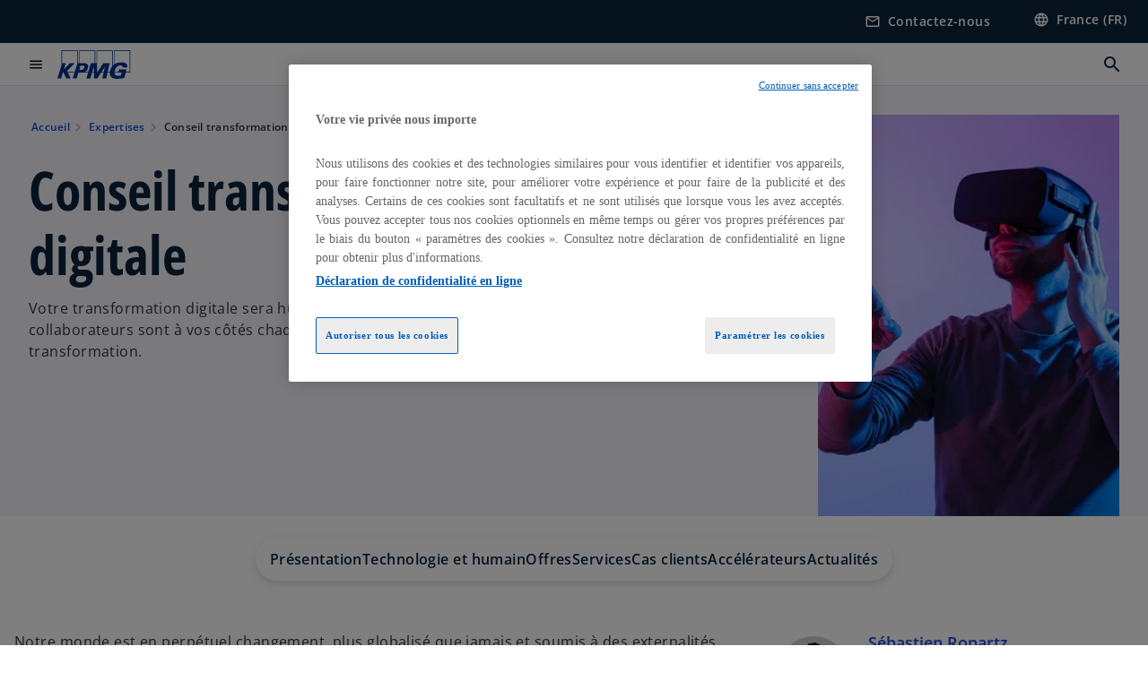

--- FILE ---
content_type: text/html;charset=utf-8
request_url: https://kpmg.com/fr/fr/services/transformation-digitale.html
body_size: 28629
content:
<!DOCTYPE HTML>
<html lang="fr-FR" dir="ltr">
<head>
	<meta http-equiv="content-type" content="text/html" charset="UTF-8"/>
	<meta http-equiv="content-encoding" content="text/html"/>
	<meta charset="utf-8" class="chrome"/>
	<meta http-equiv="X-UA-Compatible" content="IE=edge,chrome=1"/>
	<meta http-equiv="content-language" content="fr-FR"/>

	<script defer="defer" type="text/javascript" src="https://rum.hlx.page/.rum/@adobe/helix-rum-js@%5E2/dist/rum-standalone.js" data-routing="program=92310,environment=1046541,tier=publish"></script>
<link rel="preconnect" href="https://assets.kpmg.com" crossorigin=""/>

	<link rel="preload" as="font" type="font/woff2" href="/etc.clientlibs/kpmg/clientlibs/clientlib-site/resources/fonts/OpenSans/OpenSans-Regular.ttf" crossorigin/>
	<link rel="preload" as="font" type="font/woff2" href="/etc.clientlibs/kpmg/clientlibs/clientlib-site/resources/fonts/OpenSans/OpenSans-Regular.woff2" crossorigin/>
	<link rel="preload" as="font" type="font/woff2" href="/etc.clientlibs/kpmg/clientlibs/clientlib-site/resources/fonts/OpenSans/OpenSans-Medium.ttf" crossorigin/>
	<link rel="preload" as="font" type="font/woff2" href="/etc.clientlibs/kpmg/clientlibs/clientlib-site/resources/fonts/OpenSans/OpenSans-Medium.woff2" crossorigin/>
	<link rel="preload" as="font" type="font/woff2" href="/etc.clientlibs/kpmg/clientlibs/clientlib-site/resources/fonts/OpenSans/OpenSans-Medium.ttf" crossorigin/>
	<link rel="preload" as="font" type="font/woff2" href="/etc.clientlibs/kpmg/clientlibs/clientlib-site/resources/fonts/Material_Icons/MaterialIcons-Regular.woff2" crossorigin/>
	<link rel="preload" as="font" type="font/woff2" href="/etc.clientlibs/kpmg/clientlibs/clientlib-site/resources/fonts/Material_Icons/MaterialIcons-Regular.ttf" crossorigin/>
	<link rel="preload" as="font" type="font/woff2" href="/etc.clientlibs/kpmg/clientlibs/clientlib-site/resources/fonts/OpenSans_Condensed/OpenSans_Condensed-Regular.woff2" crossorigin/>
	<link rel="preload" as="font" type="font/woff2" href="/etc.clientlibs/kpmg/clientlibs/clientlib-site/resources/fonts/OpenSans_Condensed/OpenSans_Condensed-Regular.ttf" crossorigin/>

	<link rel="icon" type="image/png" sizes="32x32" href="/etc.clientlibs/kpmg/clientlibs/clientlib-site/resources/images/favicons/favicon-32x32.png"/>
	<link rel="icon" type="image/png" sizes="16x16" href="/etc.clientlibs/kpmg/clientlibs/clientlib-site/resources/images/favicons/favicon-16x16.png"/>

	<link rel="icon" type="image/x-icon" href="/etc.clientlibs/kpmg/clientlibs/clientlib-site/resources/images/favicons/favicon.ico"/>

	<link rel="icon" type="image/svg+xml" sizes="96x96" href="/etc.clientlibs/kpmg/clientlibs/clientlib-site/resources/images/favicons/favicon-96x96.svg"/>
	<link rel="icon" type="image/svg+xml" sizes="32x32" href="/etc.clientlibs/kpmg/clientlibs/clientlib-site/resources/images/favicons/favicon-32x32.svg"/>
	<link rel="icon" type="image/svg+xml" sizes="16x16" href="/etc.clientlibs/kpmg/clientlibs/clientlib-site/resources/images/favicons/favicon-16x16.svg"/>

     
	<link rel="apple-touch-icon" sizes="180x180" href="/etc.clientlibs/kpmg/clientlibs/clientlib-site/resources/images/favicons/apple-touch-icon-180x180.png"/>
	<link rel="apple-touch-icon" sizes="167x167" href="/etc.clientlibs/kpmg/clientlibs/clientlib-site/resources/images/favicons/apple-touch-icon-167x167.png"/>
	<link rel="apple-touch-icon" sizes="152x152" href="/etc.clientlibs/kpmg/clientlibs/clientlib-site/resources/images/favicons/apple-touch-icon-152x152.png"/>
	<link rel="apple-touch-icon" sizes="120x120" href="/etc.clientlibs/kpmg/clientlibs/clientlib-site/resources/images/favicons/apple-touch-icon-120x120.png"/>
	<link rel="apple-touch-icon" sizes="76x76" href="/etc.clientlibs/kpmg/clientlibs/clientlib-site/resources/images/favicons/apple-touch-icon-76x76.png"/>
	<link rel="apple-touch-icon" sizes="60x60" href="/etc.clientlibs/kpmg/clientlibs/clientlib-site/resources/images/favicons/apple-touch-icon-60x60.png"/>
	<link rel="apple-touch-icon" href="/etc.clientlibs/kpmg/clientlibs/clientlib-site/resources/images/favicons/apple-touch-icon.png"/>


	<link rel="icon" type="image/svg+xml" sizes="512x512" href="/etc.clientlibs/kpmg/clientlibs/clientlib-site/resources/images/favicons/android-chrome-512x512.svg"/>
	<link rel="icon" type="image/svg+xml" sizes="192x192" href="/etc.clientlibs/kpmg/clientlibs/clientlib-site/resources/images/favicons/android-chrome-192x192.svg"/>
	<link rel="icon" type="image/svg+xml" sizes="144x144" href="/etc.clientlibs/kpmg/clientlibs/clientlib-site/resources/images/favicons/android-chrome-144x144.svg"/>
	<link rel="icon" type="image/svg+xml" sizes="96x96" href="/etc.clientlibs/kpmg/clientlibs/clientlib-site/resources/images/favicons/android-chrome-96x96.svg"/>
	<link rel="icon" type="image/svg+xml" sizes="72x72" href="/etc.clientlibs/kpmg/clientlibs/clientlib-site/resources/images/favicons/android-chrome-72x72.svg"/>
	<link rel="icon" type="image/svg+xml" sizes="48x48" href="/etc.clientlibs/kpmg/clientlibs/clientlib-site/resources/images/favicons/android-chrome-48x48.svg"/>
	<link rel="icon" type="image/svg+xml" sizes="36x36" href="/etc.clientlibs/kpmg/clientlibs/clientlib-site/resources/images/favicons/android-chrome-36x36.svg"/>

	<meta property="og:type" content="website"/>
	<meta property="og:url" content="https://kpmg.com/fr/fr/services/transformation-digitale.html"/>
	<meta property="og:title" content="Conseil transformation digitale"/>
	<meta property="og:description" content="KPMG accompagne votre transformation digitale : exploitez la technologie comme levier stratégique pour innover, simplifier et accélérer la performance."/>
	<meta property="og:site_name" content="KPMG"/>
	<meta property="og:image" content="/content/dam/kpmgsites/fr/images/services/transformation-digitale.jpg"/>
	<meta property="og:locale"/>
	
	
	<meta property="twitter:url" content="https://kpmg.com/fr/fr/services/transformation-digitale.html"/>
	<meta property="twitter:title" content="Conseil transformation digitale"/>
	<meta property="twitter:description" content="KPMG accompagne votre transformation digitale : exploitez la technologie comme levier stratégique pour innover, simplifier et accélérer la performance."/>
	<meta property="twitter:creator" content="@KPMG"/>
	<meta property="twitter:card" content="summary_large_image"/>
	<meta property="twitter:image" content="/content/dam/kpmgsites/fr/images/services/transformation-digitale.jpg"/>
		<script type="text/javascript">
			window.kpmgPath = window.location.pathname.toLowerCase();
            var preferredSite = '';
            function getCookie(cname) {
                var name = cname + "=";
                var cArray = document.cookie.split(';');
                for(var i = 0; i < cArray.length; i++) {
                    var c = cArray[i];
                    while (c.charAt(0) == ' ') {
                        c = c.substring(1);
                    }
                    if (c.indexOf(name) == 0) {
                        preferredSite = c.substring(name.length, c.length);
                        preferredSite = preferredSite.indexOf(".html") > -1 ? preferredSite : "";
                        return true;
                    }
                }
            }
            if(window.kpmgPath === "/xx/en.html" && document.referrer === "" ) {
                getCookie("g_redirect");
                if( preferredSite.length > 0 && preferredSite !== "/xx/en.html") {
                    var geoUserSite = encodeURI(preferredSite)
                    console.log("datageo:",geoUserSite);
                    window.location = geoUserSite;
                }
            }</script>
	
    
    <script type="application/ld+json">
		{
  "@context" : "https://schema.org/",
  "@graph" : [ {
    "@type" : "Corporation",
    "@id" : "https://kpmg.com/fr#corporation",
    "url" : "https://kpmg.com/fr/fr#home",
    "name" : "Accueil - KPMG en France",
    "description" : "KPMG, cabinet d'audit, de conseil, d'expertise comptable, de droit et de fiscalité, réunit en France des experts multidisciplinaires pour répondre à tous les enjeux des entreprises et leur apporter des solutions durables, de la stratégie à l'exécution. Transition ESG, reporting extra-financier, digitalisation, conformité règlementaire, fiscalité, expertise conseil et juridique, gestion de la paie... Nos équipes interviennent auprès des grands groupes français et internationaux, des ETI et des groupes familiaux, ou encore des PME/TPE-ME et des start-up, dans tous les secteurs d'activité.",
    "image" : "/content/dam/kpmgsites/fr/images/autres/homepage-2.jpg",
    "logo" : {
      "@type" : "ImageObject",
      "url" : "https://assets.kpmg.com/is/image/kpmg/kpmg-logo-1",
      "width" : "77",
      "height" : "30"
    },
    "address" : { }
  }, {
    "@type" : "WebSite",
    "@id" : "https://kpmg.com/fr#website",
    "url" : "https://kpmg.com/fr/fr#home",
    "name" : "Accueil - KPMG en France"
  }, {
    "@type" : "Corporation",
    "@id" : "https://kpmg.com/fr#organization",
    "name" : "Accueil - KPMG en France",
    "logo" : {
      "@type" : "ImageObject",
      "url" : "https://assets.kpmg.com/is/image/kpmg/kpmg-logo-1",
      "width" : "77",
      "height" : "30"
    },
    "parentOrganization" : {
      "@id" : "https://kpmg.com/fr#corporation"
    }
  }, {
    "@context" : "https://schema.org",
    "@type" : "Service",
    "name" : "Conseil transformation digitale en entreprise | KPMG",
    "description" : "KPMG accompagne votre transformation digitale : exploitez la technologie comme levier stratégique pour innover, simplifier et accélérer la performance.",
    "provider" : {
      "@type" : "Corporation",
      "name" : "KPMG",
      "url" : "https://kpmg.com/fr/fr#home",
      "logo" : "https://assets.kpmg.com/is/image/kpmg/kpmg-logo-1"
    },
    "url" : "https://kpmg.com/fr/fr/services/transformation-digitale.html",
    "areaServed" : {
      "@type" : "Country",
      "name" : "fr"
    },
    "category" : "Management Consulting",
    "hasOfferCatalog" : {
      "@type" : "OfferCatalog",
      "name" : "Service Offerings",
      "itemListElement" : [ {
        "@type" : "Offer",
        "itemOffered" : {
          "@type" : "Service",
          "name" : "Conseil en blockchain et Crypto-actifs | KPMG"
        }
      }, {
        "@type" : "Offer",
        "itemOffered" : {
          "@type" : "Service",
          "name" : "Digital Customer"
        }
      }, {
        "@type" : "Offer",
        "itemOffered" : {
          "@type" : "Service",
          "name" : "Nos solutions technologiques pour sécuriser votre transformation "
        }
      }, {
        "@type" : "Offer",
        "itemOffered" : {
          "@type" : "Service",
          "name" : "Conseil en data analytics et IA | KPMG"
        }
      }, {
        "@type" : "Offer",
        "itemOffered" : {
          "@type" : "Service",
          "name" : "Pilotage de la transformation digitale | KPMG"
        }
      } ]
    }
  } ]
}
	</script>
	
	
    <meta charset="UTF-8"/>
    <title>Conseil transformation digitale en entreprise | KPMG</title>
    
    <meta name="description" content="KPMG accompagne votre transformation digitale : exploitez la technologie comme levier stratégique pour innover, simplifier et accélérer la performance."/>
    <meta name="template" content="page-services-l2"/>
    <meta name="viewport" content="width=device-width, initial-scale=1"/>
    

    
    
<link rel="canonical" href="https://kpmg.com/fr/fr/services/transformation-digitale.html"/>

    




    
    

    

	
  



		
       <script type="text/plain" class="optanon-category-C0003" src="//assets.adobedtm.com/9ff0694f1438/dd433ce7efb6/launch-5b72ccf8a16a.min.js" async></script>

    
    <script src="/etc.clientlibs/kpmg/clientlibs/clientlib-dependencies.lc-d41d8cd98f00b204e9800998ecf8427e-lc.min.js"></script>


    
        
    <link rel="stylesheet" href="/etc.clientlibs/kpmg/clientlibs/clientlib-base.lc-bee0a8382ad36e345dda31b92379d226-lc.min.css" type="text/css">
<link rel="stylesheet" href="/etc.clientlibs/kpmg/clientlibs/clientlib-dependencies.lc-d41d8cd98f00b204e9800998ecf8427e-lc.min.css" type="text/css">
<link rel="stylesheet" href="/etc.clientlibs/kpmg/clientlibs/clientlib-site.lc-fa36290cf702ba4fcc2a2e04da852280-lc.min.css" type="text/css">


    
    
    
    
    
    
    
    <script async src="/etc.clientlibs/core/wcm/components/commons/datalayer/v1/clientlibs/core.wcm.components.commons.datalayer.v1.lc-70264651675213ed7f7cc5a02a00f621-lc.min.js"></script>



    
    

	
	  		
		<!-- One Trust Enabled Start (One Trust Script)-->
		
			<!-- OneTrust Cookies Consent Notice start for kpmg.com -->
<script src="https://collection.kpmg.com/consent/faacbbc4-dead-4377-88dd-c9dc3d23d483/otSDKStub.js" data-language="fr" type="text/javascript" charset="UTF-8" data-domain-script="faacbbc4-dead-4377-88dd-c9dc3d23d483"></script>
<script type="text/javascript">
    document.addEventListener("oneTrustEvent", function()
     {
      if (Optanon && typeof Optanon.IsAlertBoxClosed === 'function' && Optanon.IsAlertBoxClosed() && !OptanonActiveGroups.includes("C0003")) {
        var pageName = document.title;
        var g = encodeURIComponent(window.location.href); 
        var v7 = encodeURIComponent(window.location.href);
        var v145 = "opted-out";
        var v146 = " anonymous";
        var server = "kpmg.com";
        var events = "event155"; 
        var rsid = "kpmgtotalaem"; 
        var img = document.createElement('img');
        img.src =
        'https://smetrics.kpmg.com/b/ss/' + rsid + '/1/JS-2.25.0/s' +
        '?AQB=1' +
        '&pageName=' + encodeURIComponent(pageName) +
        '&g=' + g +
        '&server=' + encodeURIComponent(server) +
        '&events=' + encodeURIComponent(events) +
        '&v7=' + g +
        '&v145=' + encodeURIComponent(v145) +
        '&v146=' + encodeURIComponent(v146) +
        '&AQE=1';
        img.width = 1;
        img.height = 1;
        img.style.display = 'none';
        document.body.appendChild(img);
    }
  });
 
</script>
<!-- OneTrust Cookies Consent Notice end for kpmg.com -->

<!-- Google Tag Manager -->
<script>(function(w,d,s,l,i){w[l]=w[l]||[];w[l].push({'gtm.start':
new Date().getTime(),event:'gtm.js'});var f=d.getElementsByTagName(s)[0],
j=d.createElement(s),dl=l!='dataLayer'?'&l='+l:'';j.async=true;j.src=
'https://www.googletagmanager.com/gtm.js?id='+i+dl;f.parentNode.insertBefore(j,f);
})(window,document,'script','dataLayer','GTM-MJTTSSD');</script>
<!-- End Google Tag Manager -->

<script type="text/javascript">

document.addEventListener("DOMContentLoaded", function() {
    var elements = document.querySelectorAll('.cmp-anchorlinks__tabs-container');

    elements.forEach(function(element) {
        element.style.webkitBoxShadow = '0 4px 8px 3px rgba(0, 0, 0, .05), 0 4px 4px 0 rgba(0, 0, 0, .05)';
        element.style.boxShadow = '0 4px 8px 3px rgba(0, 0, 0, .05), 0 4px 4px 0 rgba(0, 0, 0, .05)';
    });
});

</script>

</script>

<script type='text/javascript'>
piAId = '701423';
piCId = '1203';
piHostname = 'link.kpmg.fr';
 
(function() {
      function async_load(){
            var s = document.createElement('script'); s.type = 'text/javascript';
            s.src = ('https:' == document.location.protocol ? 'https://' : 'http://') + piHostname + '/pd.js';
            var c = document.getElementsByTagName('script')[0]; c.parentNode.insertBefore(s, c);
      }
      if(window.attachEvent) { window.attachEvent('onload', async_load); }
      else { window.addEventListener('load', async_load, false); }
})();
</script>
			<script type="text/javascript">
				var oneTrustEnabled = true;
				/* OneTrust Script - Start  * OptanonWrapper function will be called by OneTrust after the page load
				* This has to be placed after OneTrust script in the order
				*/
				function OptanonWrapper() {
					var evt = document.createEvent("CustomEvent"), cookiesSettingsButton = document.getElementById('ot-sdk-btn');
					evt.initCustomEvent('oneTrustEvent', false, false, {activeGroups: OptanonActiveGroups, groups: Optanon.GetDomainData()});
					document.dispatchEvent(evt);
					window.oneTrustObj = window.oneTrustObj || {};
					window.oneTrustObj.isScriptLoaded = true;
	
					//Show the Cookie-Settings button at the bottom only after User provides the consent
					if(Optanon  && typeof Optanon.IsAlertBoxClosed === 'function'  && Optanon.IsAlertBoxClosed()  && cookiesSettingsButton !== null) {
						cookiesSettingsButton.style.display = "block";
					}
				}
			</script>
		

		<!-- One Trust Enabled End (One Trust Script)-->
		<!-- One Trust Disabled Start (One Trust Script)-->
		
		<!-- One Trust Disabled End (One Trust Script)-->
		
	    <!-- Common Header Scripts -->
		
		<!-- Page Header Scripts -->
		
	
</head>
<body class="page basicpage" id="page-2a521ccab3" data-cmp-link-accessibility-enabled data-cmp-link-accessibility-text="s’ouvre dans un nouvel onglet" data-cmp-data-layer-enabled data-country-name="France">

	  
    

	  
    


	<script>
		window.adobeDataLayer = window.adobeDataLayer || [];
		const [page,{id:pageId}] = JSON.parse("[{\x22page\u002D2a521ccab3\x22:{\x22xdm:language\x22:\x22fr\u002DFR\x22,\x22publisher\x22:\x22fr\u002Dfr\u002Dweb\u002Dteam\x22,\x22country\x22:\x22fr\x22,\x22dc:description\x22:\x22KPMG accompagne votre transformation digitale : exploitez la technologie comme levier stratégique pour innover, simplifier et accélérer la performance.\x22,\x22repo:path\x22:\x22\/content\/kpmgpublic\/fr\/fr\/services\/transformation\u002Ddigitale.html\x22,\x22dc:title\x22:\x22Conseil transformation digitale en entreprise | KPMG\x22,\x22xdm:tags\x22:[],\x22expiryDate\x22:\x2212\/30\/2099\x22,\x22xdm:template\x22:\x22\/conf\/kpmg\/settings\/wcm\/templates\/page\u002Dservices\u002Dl2\x22,\x22repo:modifyDate\x22:\x222025\u002D09\u002D23T14:39:10Z\x22,\x22pageName\x22:\x22fr:fr:services:transformation\u002Ddigitale\x22,\x22issueDate\x22:\x22\x22,\x22effectiveDate\x22:\x22\x22,\x22primaryCategory\x22:\x22services\x22,\x22subCategory1\x22:\x22transformation\u002Ddigitale\x22,\x22subCategory2\x22:\x22\x22,\x22subCategory3\x22:\x22\x22,\x22@type\x22:\x22core\/wcm\/components\/page\/v3\/page\x22}},{\"id\":\"page\u002D2a521ccab3\"}]");
		if(localStorage.getItem("userlogout")){
			localStorage.removeItem("userlogout");
			page[pageId]["dc:title"] = "logout successful"
		 	page[pageId]["loginStatus"] = "logged-out"
		}
		adobeDataLayer.push({
			page,
			event:'cmp:show',
			eventInfo: {
				path: 'page.page\u002D2a521ccab3'
			}
		});
	</script>


	




	
<div class="root container responsivegrid">

    
    
    
    <div id="container-0f2c08404f" class="cmp-container">
        
        <header class="experiencefragment">
<div id="experiencefragment-2a1b77812e" class="cmp-experiencefragment cmp-experiencefragment--header">


    
    <div id="container-a59f279913" class="cmp-container">
        


<div class="aem-Grid aem-Grid--12 aem-Grid--default--12 ">
    
    <div class="header aem-GridColumn aem-GridColumn--default--12">
  <div class="cmp-header" data-cmp-header>
    
    
    
    
    
  
  
  

  <div class="cmp-menu-item-bar" role="header" id="kpmg-accessibility-header" data-cmp-menu-item-bar-mobile="false">
    <div class="cmp-menu-item-bar--container">
      <div class="cmp-menu-item-bar--inner rfp">
        
          
    <div class="cmp-ppc-navigation cmp-menu-item">
        <div class="ppc-loading-spinner-container">
            <div class="loading-spinner">
              <h4></h4>
              <h6></h6>
              <div class="loading-spinner__icon"></div>
              <p></p>
            </div>
        </div>
    
    	
            <a type="button" class="cmp-ppc-navigation__userlogin cmp-menu-item__inner" aria-label="Login" data-cmp-clickable="true" data-cmp-data-layer="{&#34;ppc-navigation-e3b0c44298&#34;:{&#34;parentId&#34;:&#34;ppc-navigation&#34;,&#34;@type&#34;:&#34;kpmg/components/navigation/header/ppc-navigation&#34;,&#34;xdm:linkURL&#34;:&#34;&#34;}}" aria-expanded="false">
                
    

                <div class="cmp-menu-item__label"></div>
            </a>
        
        
        <button type="button" class="cmp-ppc-navigation__loggedin cmp-menu-item__inner" aria-label="My KPMG" data-cmp-clickable="true" data-cmp-data-layer="{&#34;ppc-navigation-334359b90e&#34;:{&#34;parentId&#34;:&#34;ppc-navigation&#34;,&#34;@type&#34;:&#34;kpmg/components/navigation/header/ppc-navigation&#34;,&#34;dc:title&#34;:&#34;My KPMG&#34;,&#34;xdm:linkURL&#34;:&#34;#&#34;}}" aria-expanded="false" aria-haspopup="true">
            
    

            <div class="cmp-menu-item__label"></div>
   		</button>
        <nav class="cmp-ppc-navigation__nav">
            <button class="cmp-ppc-navigation__nav-close">
                <span class="material-icons-outlined">close</span>
            </button>
            
        </nav>
    </div>


        
        
          <div class="cmp-menu-item">
  <a id="menu-item-7a5c8c08ef" class="cmp-menu-item__inner" aria-label="Accéder au formulaire de contact" data-cmp-clickable data-cmp-data-layer="{&#34;menu-item-7a5c8c08ef&#34;:{&#34;@type&#34;:&#34;kpmg/components/navigation/header/menu-item&#34;,&#34;repo:modifyDate&#34;:&#34;2024-07-17T15:07:30Z&#34;,&#34;dc:title&#34;:&#34;Contactez-nous&#34;,&#34;xdm:linkURL&#34;:&#34;/fr/fr/misc/contactez-nous.html&#34;}}" href="/fr/fr/misc/contactez-nous.html">
    
    <span class="cmp-menu-item__icon cmp-menu-item__icon--mail_outline" aria-hidden="true">mail_outline</span>

    <div class="cmp-menu-item__label">
      Contactez-nous
    </div>
  </a>
</div>

        
        
          <div class="cmp-lang-selector">
  <button type="button" id="lang-selector-2ec44c8280" class="cmp-lang-selector__toggle-btn cmp-menu-item__inner" aria-label="Sélectionner votre pays" data-cmp-clickable data-cmp-data-layer="{&#34;lang-selector-334359b90e&#34;:{&#34;parentId&#34;:&#34;lang-selector&#34;,&#34;@type&#34;:&#34;kpmg/components/navigation/header/lang-selector&#34;,&#34;dc:title&#34;:&#34;France (FR)&#34;,&#34;xdm:linkURL&#34;:&#34;#&#34;}}" aria-haspopup="dialog">
    
    <span class="cmp-lang-selector__icon cmp-lang-selector__icon--language" aria-hidden="true">language</span>

    <div class="cmp-lang-selector__label">
      France (FR)
    </div>
    <span class="material-icons-outlined cmp-lang-selector__chevron-icon" aria-hidden="true">
      expand_more
    </span>
  </button>
</div>

        
      </div>
    </div>
  </div>

    
  <div data-cmp-langselector="side-navbar" class="language-selector__side-navbar">
    <div class="language-selector__mobile-close">
      <button data-cmp-langselector="close-btn" data-cmp-clickable="true" class="language-selector__mobile-close--btn">
        <span class="material-icons-outlined">close</span>
      </button>
    </div>
    <div class="language-selector__container">
      <ul class="country-list country-list--short" data-cmp-langselector="language-selector"></ul>
      <div class="cmp-form-text">
        <label for="filter-search-input">Rechercher</label>
        <input class="cmp-form-text__text" data-cmp-hook-form-text="input" type="text" id="filter-search-input" placeholder="Saisir des mots-clés" name="filter-search-input" aria-describedby="enter keywords" data-cmp-langselector="filter-search-input"/>
        <button class="material-icons-outlined input-cancel" data-cmp-langselector="filter-cancel">
          cancel
        </button>
      </div>
      <div class="filter-message" aria-live="polite" aria-atomic="true" data-cmp-langselector="filter-message" data-message="Données non trouvées"></div>
      <div class="contry-list-container">
        <div class="sr-only country-list--count" aria-live="polite" aria-atomic="true" data-message="Résultats trouvés"></div>
        <ul class="country-list country-list--all" data-cmp-langselector="list-of-all-countries"></ul>
      </div>
    </div>
  </div>



    
      
      <div id="kpmg-accessibility-nav" role="navigation" class="cmp-header__main-nav-bar" data-cmp-header-main-nav-bar>
        <div class="cmp-header__main-nav-bar--container">
          <div class="cmp-header__main-nav-bar--inner">
            <div class="cmp-header__main-nav-bar--column">
              
              <div class="cmp-mobile-toggle">
  <button data-cmp-mobile-toggle type="button" id="mobile-toggle-020bb3d020" class="cmp-mobile-toggle__inner" aria-label="Menu principal" data-cmp-clickable data-cmp-data-layer="{&#34;mobile-toggle-020bb3d020&#34;:{&#34;@type&#34;:&#34;kpmg/components/navigation/header/mobile-toggle&#34;,&#34;repo:modifyDate&#34;:&#34;2024-07-22T15:21:09Z&#34;}}" aria-expanded="false" aria-controls="mobile-menu">
    <span class="cmp-mobile-toggle__icon" aria-hidden="true">menu</span>
  </button>
</div>

              
              
                <div class="cmp-logo" id="logo-6b162ca090" data-cmp-is="image" data-cmp-src="/content/experience-fragments/kpmgpublic/fr/fr/site/header/master/_jcr_content/root/header_copy/logo.coreimg{.width}.svg/1737732527344/logo.svg" data-asset-id="67c2c04a-a869-425f-90bd-235445012652" data-cmp-filereference="/content/dam/kpmgsites/logo.svg" data-cmp-data-layer="{&#34;logo-6b162ca090&#34;:{&#34;@type&#34;:&#34;kpmg/components/navigation/header/logo&#34;,&#34;repo:modifyDate&#34;:&#34;2025-01-24T15:28:47Z&#34;,&#34;xdm:linkURL&#34;:&#34;/fr/fr.html&#34;,&#34;image&#34;:{&#34;repo:id&#34;:&#34;67c2c04a-a869-425f-90bd-235445012652&#34;,&#34;repo:modifyDate&#34;:&#34;2023-11-07T15:54:47Z&#34;,&#34;@type&#34;:&#34;image/svg+xml&#34;,&#34;repo:path&#34;:&#34;/content/dam/kpmgsites/logo.svg&#34;}}}" data-cmp-hook-image="imageV3" itemscope itemtype="http://schema.org/ImageObject">
     <div class="cmp-logo__inner">
          <a class="cmp-logo__link" data-cmp-clickable href="/fr/fr.html">
               <img src="/content/experience-fragments/kpmgpublic/fr/fr/site/header/master/_jcr_content/root/header_copy/logo.coreimg.svg/1737732527344/logo.svg" loading="lazy" class="cmp-logo__image" itemprop="contentUrl" width="100" height="100" alt="Logo de KPMG, retour à la page d&#39;accueil"/>
          </a>
     </div>
    
    
    <script type="application/ld+json">
          {
  "@context" : "https://schema.org",
  "@type" : "ImageObject",
  "creator" : {
    "@type" : "Corporation",
    "name" : "KPMG International Limited"
  },
  "copyrightNotice" : "KPMG International Limited",
  "potentialAction" : {
    "@type" : "ViewAction",
    "target" : {
      "@type" : "EntryPoint"
    }
  }
}
     </script>
</div>

    

              
            </div>

            <div class="cmp-header__main-nav-bar--column" data-cmp-header-main-nav>
              
                
  
  <nav class="cmp-main-nav" data-cmp-main-nav>
    
    <div class="cmp-main-nav__mobile-header" data-cmp-main-nav-mobile-header>
      <div class="cmp-main-nav__mobile-header-container">
        <button class="cmp-main-nav__mobile-header-close" data-cmp-main-nav-mobile-header-close aria-label="Fermer le menu">
          <span class="material-icons-outlined">close</span>
        </button>
      </div>
    </div>

    
    <ul class="cmp-main-nav__main-menu" data-cmp-main-nav-main-menu>
      
        <li class="cmp-main-nav__main-menu--list-item" data-cmp-main-nav-list-item>
          
          
  
  

  
  
    
    
  <div class="cmp-menu-link cmp-menu-link--level-one ">
    
    

    
    
    
    <button class="cmp-menu-link__inner" data-cmp-data-layer="{&#34;main-nav-link-ccee1aafaf&#34;:{&#34;parentId&#34;:&#34;main-nav-96d05e495c&#34;,&#34;dc:title&#34;:&#34;Insights&#34;,&#34;xdm:linkURL&#34;:&#34;/fr/fr.html&#34;,&#34;@type&#34;:&#34;kpmg/components/navigation/header/main-nav&#34;}}" data-cmp-clickable data-cmp-menu-link="levelOne" aria-expanded="false" aria-haspopup="true">
      
        
          <div class="cmp-menu-link__inner--label">
            Enjeux
          </div>
        
        
        
        
      
      
      <span aria-hidden="true" class="cmp-menu-link__inner--icon"></span>
    </button>
  </div>


    
    <nav class="cmp-sub-menu" data-cmp-sub-menu>
      <div class="cmp-sub-menu__container">
        
        <button class="cmp-sub-menu__back-button" data-cmp-sub-menu-back>
          <span aria-hidden="true" class="cmp-sub-menu__back-button-icon"></span>
          <div class="cmp-sub-menu__back-button-label">Back</div>
        </button>

        
        
          
          
  
  
  
  

  <section class="cmp-sub-menu__section  cmp-sub-menu__section--level-two">
    

    

    <nav class="cmp-sub-menu__section-nav">
      
      
      
      

      <ul>
        <li>
          
  <div class="cmp-menu-link cmp-menu-link--section-nav cmp-menu-link--level-two">
    
    

    
    
    
    <a class="cmp-menu-link__inner" data-cmp-data-layer="{&#34;main-nav-link-8d42ff9af6&#34;:{&#34;parentId&#34;:&#34;main-nav-96d05e495c&#34;,&#34;dc:title&#34;:&#34;ESG&#34;,&#34;xdm:linkURL&#34;:&#34;/fr/fr/insights/esg.html&#34;,&#34;@type&#34;:&#34;kpmg/components/navigation/header/main-nav&#34;}}" data-cmp-clickable data-cmp-menu-link="sectionNav" href="/fr/fr/insights/esg.html">
      
        
        
        
        
          <div class="cmp-menu-link__inner--label">
            ESG
          </div>
        
      
      
      
    </a>
  </div>

        </li>
      
        <li>
          
  <div class="cmp-menu-link cmp-menu-link--section-nav cmp-menu-link--level-two">
    
    

    
    
    
    <a class="cmp-menu-link__inner" data-cmp-data-layer="{&#34;main-nav-link-c28fa8a553&#34;:{&#34;parentId&#34;:&#34;main-nav-96d05e495c&#34;,&#34;dc:title&#34;:&#34;Conformité &amp; Transparence&#34;,&#34;xdm:linkURL&#34;:&#34;/fr/fr/insights/conformite-transparence.html&#34;,&#34;@type&#34;:&#34;kpmg/components/navigation/header/main-nav&#34;}}" data-cmp-clickable data-cmp-menu-link="sectionNav" href="/fr/fr/insights/conformite-transparence.html">
      
        
        
        
        
          <div class="cmp-menu-link__inner--label">
            Conformité &amp; Transparence
          </div>
        
      
      
      
    </a>
  </div>

        </li>
      
        <li>
          
  <div class="cmp-menu-link cmp-menu-link--section-nav cmp-menu-link--level-two">
    
    

    
    
    
    <a class="cmp-menu-link__inner" data-cmp-data-layer="{&#34;main-nav-link-cc5552543d&#34;:{&#34;parentId&#34;:&#34;main-nav-96d05e495c&#34;,&#34;dc:title&#34;:&#34;Enjeux des dirigeants&#34;,&#34;xdm:linkURL&#34;:&#34;/fr/fr/insights/enjeux-dirigeants.html&#34;,&#34;@type&#34;:&#34;kpmg/components/navigation/header/main-nav&#34;}}" data-cmp-clickable data-cmp-menu-link="sectionNav" href="/fr/fr/insights/enjeux-dirigeants.html">
      
        
        
        
        
          <div class="cmp-menu-link__inner--label">
            Enjeux des dirigeants
          </div>
        
      
      
      
    </a>
  </div>

        </li>
      
        <li>
          
  <div class="cmp-menu-link cmp-menu-link--section-nav cmp-menu-link--level-two">
    
    

    
    
    
    <a class="cmp-menu-link__inner" data-cmp-data-layer="{&#34;main-nav-link-b34ce91d16&#34;:{&#34;parentId&#34;:&#34;main-nav-96d05e495c&#34;,&#34;dc:title&#34;:&#34;Tech, Data, IA&#34;,&#34;xdm:linkURL&#34;:&#34;/fr/fr/insights/tech-data-ia.html&#34;,&#34;@type&#34;:&#34;kpmg/components/navigation/header/main-nav&#34;}}" data-cmp-clickable data-cmp-menu-link="sectionNav" href="/fr/fr/insights/tech-data-ia.html">
      
        
        
        
        
          <div class="cmp-menu-link__inner--label">
            Tech, Data, IA
          </div>
        
      
      
      
    </a>
  </div>

        </li>
      
        <li>
          
  <div class="cmp-menu-link cmp-menu-link--section-nav cmp-menu-link--level-two">
    
    

    
    
    
    <a class="cmp-menu-link__inner" data-cmp-data-layer="{&#34;main-nav-link-01883c8427&#34;:{&#34;parentId&#34;:&#34;main-nav-96d05e495c&#34;,&#34;dc:title&#34;:&#34;Nouveaux modes de travail&#34;,&#34;xdm:linkURL&#34;:&#34;/fr/fr/insights/nouveaux-modes-travail.html&#34;,&#34;@type&#34;:&#34;kpmg/components/navigation/header/main-nav&#34;}}" data-cmp-clickable data-cmp-menu-link="sectionNav" href="/fr/fr/insights/nouveaux-modes-travail.html">
      
        
        
        
        
          <div class="cmp-menu-link__inner--label">
            Nouveaux modes de travail
          </div>
        
      
      
      
    </a>
  </div>

        </li>
      
        <li>
          
  <div class="cmp-menu-link cmp-menu-link--section-nav cmp-menu-link--level-two">
    
    

    
    
    
    <a class="cmp-menu-link__inner" data-cmp-data-layer="{&#34;main-nav-link-ab29f00a6b&#34;:{&#34;parentId&#34;:&#34;main-nav-96d05e495c&#34;,&#34;dc:title&#34;:&#34;Innovation&#34;,&#34;xdm:linkURL&#34;:&#34;/fr/fr/insights/innovation.html&#34;,&#34;@type&#34;:&#34;kpmg/components/navigation/header/main-nav&#34;}}" data-cmp-clickable data-cmp-menu-link="sectionNav" href="/fr/fr/insights/innovation.html">
      
        
        
        
        
          <div class="cmp-menu-link__inner--label">
            Innovation
          </div>
        
      
      
      
    </a>
  </div>

        </li>
      
        <li>
          
  <div class="cmp-menu-link cmp-menu-link--section-nav cmp-menu-link--level-two">
    
    

    
    
    
    <a class="cmp-menu-link__inner" data-cmp-data-layer="{&#34;main-nav-link-03baefc880&#34;:{&#34;parentId&#34;:&#34;main-nav-96d05e495c&#34;,&#34;dc:title&#34;:&#34;Transformation des modèles&#34;,&#34;xdm:linkURL&#34;:&#34;/fr/fr/insights/transformation-des-modeles.html&#34;,&#34;@type&#34;:&#34;kpmg/components/navigation/header/main-nav&#34;}}" data-cmp-clickable data-cmp-menu-link="sectionNav" href="/fr/fr/insights/transformation-des-modeles.html">
      
        
        
        
        
          <div class="cmp-menu-link__inner--label">
            Transformation des modèles
          </div>
        
      
      
      
    </a>
  </div>

        </li>
      
        <li>
          
  <div class="cmp-menu-link cmp-menu-link--section-nav cmp-menu-link--level-two">
    
    

    
    
    
    <a class="cmp-menu-link__inner" data-cmp-data-layer="{&#34;main-nav-link-79fc2434cd&#34;:{&#34;parentId&#34;:&#34;main-nav-96d05e495c&#34;,&#34;dc:title&#34;:&#34;ETI, moteur des territoires&#34;,&#34;xdm:linkURL&#34;:&#34;/fr/fr/insights/enjeux-entreprises-eti.html&#34;,&#34;@type&#34;:&#34;kpmg/components/navigation/header/main-nav&#34;}}" data-cmp-clickable data-cmp-menu-link="sectionNav" href="/fr/fr/insights/enjeux-entreprises-eti.html">
      
        
        
        
        
          <div class="cmp-menu-link__inner--label">
            ETI, moteur des territoires
          </div>
        
      
      
      
    </a>
  </div>

        </li>
      
        <li>
          
  <div class="cmp-menu-link cmp-menu-link--section-nav cmp-menu-link--level-two">
    
    

    
    
    
    <a class="cmp-menu-link__inner" data-cmp-data-layer="{&#34;main-nav-link-78a2b6b0bb&#34;:{&#34;parentId&#34;:&#34;main-nav-96d05e495c&#34;,&#34;dc:title&#34;:&#34;» Tous nos enjeux&#34;,&#34;xdm:linkURL&#34;:&#34;/fr/fr/insights.html&#34;,&#34;@type&#34;:&#34;kpmg/components/navigation/header/main-nav&#34;}}" data-cmp-clickable data-cmp-menu-link="sectionNav" href="/fr/fr/insights.html">
      
        
        
        
        
          <div class="cmp-menu-link__inner--label">
            » Tous nos enjeux
          </div>
        
      
      
      
    </a>
  </div>

        </li>
      </ul>
    </nav>
  </section>

        

        
        
      </div>
    </nav>
  

        </li>
      
        <li class="cmp-main-nav__main-menu--list-item" data-cmp-main-nav-list-item>
          
          
  
  

  
  
    
    
  <div class="cmp-menu-link cmp-menu-link--level-one ">
    
    

    
    
    
    <button class="cmp-menu-link__inner" data-cmp-data-layer="{&#34;main-nav-link-489e896c17&#34;:{&#34;parentId&#34;:&#34;main-nav-96d05e495c&#34;,&#34;dc:title&#34;:&#34;Services&#34;,&#34;xdm:linkURL&#34;:&#34;/fr/fr.html&#34;,&#34;@type&#34;:&#34;kpmg/components/navigation/header/main-nav&#34;}}" data-cmp-clickable data-cmp-menu-link="levelOne" aria-expanded="false" aria-haspopup="true">
      
        
        
        
          <div class="cmp-menu-link__inner--label">
            Expertises
          </div>
        
        
      
      
      <span aria-hidden="true" class="cmp-menu-link__inner--icon"></span>
    </button>
  </div>


    
    <nav class="cmp-sub-menu" data-cmp-sub-menu>
      <div class="cmp-sub-menu__container">
        
        <button class="cmp-sub-menu__back-button" data-cmp-sub-menu-back>
          <span aria-hidden="true" class="cmp-sub-menu__back-button-icon"></span>
          <div class="cmp-sub-menu__back-button-label">Back</div>
        </button>

        
        
          
          
  
  
  
  

  <section class="cmp-sub-menu__section  cmp-sub-menu__section--level-two">
    

    

    <nav class="cmp-sub-menu__section-nav">
      
      
      
      

      <ul>
        <li>
          
  <div class="cmp-menu-link cmp-menu-link--section-nav cmp-menu-link--level-two">
    
    

    
    
    
    <a class="cmp-menu-link__inner" data-cmp-data-layer="{&#34;main-nav-link-7fac1784b9&#34;:{&#34;parentId&#34;:&#34;main-nav-96d05e495c&#34;,&#34;dc:title&#34;:&#34;ESG&#34;,&#34;xdm:linkURL&#34;:&#34;/fr/fr/services/esg.html&#34;,&#34;@type&#34;:&#34;kpmg/components/navigation/header/main-nav&#34;}}" data-cmp-clickable data-cmp-menu-link="sectionNav" href="/fr/fr/services/esg.html">
      
        
        
        
        
          <div class="cmp-menu-link__inner--label">
            ESG
          </div>
        
      
      
      
    </a>
  </div>

        </li>
      
        <li>
          
  <div class="cmp-menu-link cmp-menu-link--section-nav cmp-menu-link--level-two">
    
    

    
    
    
    <a class="cmp-menu-link__inner" data-cmp-data-layer="{&#34;main-nav-link-afff53d5a5&#34;:{&#34;parentId&#34;:&#34;main-nav-96d05e495c&#34;,&#34;dc:title&#34;:&#34;Gestion des risques et conformité&#34;,&#34;xdm:linkURL&#34;:&#34;/fr/fr/services/gestion-risques.html&#34;,&#34;@type&#34;:&#34;kpmg/components/navigation/header/main-nav&#34;}}" data-cmp-clickable data-cmp-menu-link="sectionNav" href="/fr/fr/services/gestion-risques.html">
      
        
        
        
        
          <div class="cmp-menu-link__inner--label">
            Gestion des risques et conformité
          </div>
        
      
      
      
    </a>
  </div>

        </li>
      
        <li>
          
  <div class="cmp-menu-link cmp-menu-link--section-nav cmp-menu-link--level-two">
    
    

    
    
    
    <a class="cmp-menu-link__inner" data-cmp-data-layer="{&#34;main-nav-link-c5d42bdbb7&#34;:{&#34;parentId&#34;:&#34;main-nav-96d05e495c&#34;,&#34;dc:title&#34;:&#34;Gestion sociale&#34;,&#34;xdm:linkURL&#34;:&#34;/fr/fr/services/gestion-sociale.html&#34;,&#34;@type&#34;:&#34;kpmg/components/navigation/header/main-nav&#34;}}" data-cmp-clickable data-cmp-menu-link="sectionNav" href="/fr/fr/services/gestion-sociale.html">
      
        
        
        
        
          <div class="cmp-menu-link__inner--label">
            Gestion sociale
          </div>
        
      
      
      
    </a>
  </div>

        </li>
      
        <li>
          
  <div class="cmp-menu-link cmp-menu-link--section-nav cmp-menu-link--level-two">
    
    

    
    
    
    <a class="cmp-menu-link__inner" data-cmp-data-layer="{&#34;main-nav-link-7c9bdf50a6&#34;:{&#34;parentId&#34;:&#34;main-nav-96d05e495c&#34;,&#34;dc:title&#34;:&#34;Audit et assurance&#34;,&#34;xdm:linkURL&#34;:&#34;/fr/fr/services/audit.html&#34;,&#34;@type&#34;:&#34;kpmg/components/navigation/header/main-nav&#34;}}" data-cmp-clickable data-cmp-menu-link="sectionNav" href="/fr/fr/services/audit.html">
      
        
        
        
        
          <div class="cmp-menu-link__inner--label">
            Audit et assurance
          </div>
        
      
      
      
    </a>
  </div>

        </li>
      
        <li>
          
  <div class="cmp-menu-link cmp-menu-link--section-nav cmp-menu-link--level-two">
    
    

    
    
    
    <a class="cmp-menu-link__inner" data-cmp-data-layer="{&#34;main-nav-link-b61f853487&#34;:{&#34;parentId&#34;:&#34;main-nav-96d05e495c&#34;,&#34;dc:title&#34;:&#34;Stratégie et création de valeur&#34;,&#34;xdm:linkURL&#34;:&#34;/fr/fr/services/strategy.html&#34;,&#34;@type&#34;:&#34;kpmg/components/navigation/header/main-nav&#34;}}" data-cmp-clickable data-cmp-menu-link="sectionNav" href="/fr/fr/services/strategy.html">
      
        
        
        
        
          <div class="cmp-menu-link__inner--label">
            Stratégie et création de valeur
          </div>
        
      
      
      
    </a>
  </div>

        </li>
      
        <li>
          
  <div class="cmp-menu-link cmp-menu-link--section-nav cmp-menu-link--level-two">
    
    

    
    
    
    <a class="cmp-menu-link__inner" data-cmp-data-layer="{&#34;main-nav-link-ef73fcafec&#34;:{&#34;parentId&#34;:&#34;main-nav-96d05e495c&#34;,&#34;dc:title&#34;:&#34;Formation&#34;,&#34;xdm:linkURL&#34;:&#34;/fr/fr/services/formation.html&#34;,&#34;@type&#34;:&#34;kpmg/components/navigation/header/main-nav&#34;}}" data-cmp-clickable data-cmp-menu-link="sectionNav" href="/fr/fr/services/formation.html">
      
        
        
        
        
          <div class="cmp-menu-link__inner--label">
            Formation
          </div>
        
      
      
      
    </a>
  </div>

        </li>
      
        <li>
          
  <div class="cmp-menu-link cmp-menu-link--section-nav cmp-menu-link--level-two">
    
    

    
    
    
    <a class="cmp-menu-link__inner" data-cmp-data-layer="{&#34;main-nav-link-609c8e13e1&#34;:{&#34;parentId&#34;:&#34;main-nav-96d05e495c&#34;,&#34;dc:title&#34;:&#34;Transformation digitale&#34;,&#34;xdm:linkURL&#34;:&#34;/fr/fr/services/transformation-digitale.html&#34;,&#34;@type&#34;:&#34;kpmg/components/navigation/header/main-nav&#34;}}" data-cmp-clickable data-cmp-menu-link="sectionNav" href="/fr/fr/services/transformation-digitale.html">
      
        
        
        
        
          <div class="cmp-menu-link__inner--label">
            Transformation digitale
          </div>
        
      
      
      
    </a>
  </div>

        </li>
      
        <li>
          
  <div class="cmp-menu-link cmp-menu-link--section-nav cmp-menu-link--level-two">
    
    

    
    
    
    <a class="cmp-menu-link__inner" data-cmp-data-layer="{&#34;main-nav-link-f4bfbdb580&#34;:{&#34;parentId&#34;:&#34;main-nav-96d05e495c&#34;,&#34;dc:title&#34;:&#34;IA&#34;,&#34;xdm:linkURL&#34;:&#34;/fr/fr/services/intelligence-artificielle.html&#34;,&#34;@type&#34;:&#34;kpmg/components/navigation/header/main-nav&#34;}}" data-cmp-clickable data-cmp-menu-link="sectionNav" href="/fr/fr/services/intelligence-artificielle.html">
      
        
        
        
        
          <div class="cmp-menu-link__inner--label">
            IA
          </div>
        
      
      
      
    </a>
  </div>

        </li>
      
        <li>
          
  <div class="cmp-menu-link cmp-menu-link--section-nav cmp-menu-link--level-two">
    
    

    
    
    
    <a class="cmp-menu-link__inner" data-cmp-data-layer="{&#34;main-nav-link-04f8bcfba3&#34;:{&#34;parentId&#34;:&#34;main-nav-96d05e495c&#34;,&#34;dc:title&#34;:&#34;Accompagnement à l&#39;international&#34;,&#34;xdm:linkURL&#34;:&#34;/fr/fr/services/accompagnement-international.html&#34;,&#34;@type&#34;:&#34;kpmg/components/navigation/header/main-nav&#34;}}" data-cmp-clickable data-cmp-menu-link="sectionNav" href="/fr/fr/services/accompagnement-international.html">
      
        
        
        
        
          <div class="cmp-menu-link__inner--label">
            Accompagnement à l&#39;international
          </div>
        
      
      
      
    </a>
  </div>

        </li>
      
        <li>
          
  <div class="cmp-menu-link cmp-menu-link--section-nav cmp-menu-link--level-two">
    
    

    
    
    
    <a class="cmp-menu-link__inner" data-cmp-data-layer="{&#34;main-nav-link-15dcd3f09e&#34;:{&#34;parentId&#34;:&#34;main-nav-96d05e495c&#34;,&#34;dc:title&#34;:&#34;Transformation des fonctions&#34;,&#34;xdm:linkURL&#34;:&#34;/fr/fr/services/transformation-fonction.html&#34;,&#34;@type&#34;:&#34;kpmg/components/navigation/header/main-nav&#34;}}" data-cmp-clickable data-cmp-menu-link="sectionNav" href="/fr/fr/services/transformation-fonction.html">
      
        
        
        
        
          <div class="cmp-menu-link__inner--label">
            Transformation des fonctions
          </div>
        
      
      
      
    </a>
  </div>

        </li>
      
        <li>
          
  <div class="cmp-menu-link cmp-menu-link--section-nav cmp-menu-link--level-two">
    
    

    
    
    
    <a class="cmp-menu-link__inner" data-cmp-data-layer="{&#34;main-nav-link-df6d9d69c9&#34;:{&#34;parentId&#34;:&#34;main-nav-96d05e495c&#34;,&#34;dc:title&#34;:&#34;Droit et fiscalité&#34;,&#34;xdm:linkURL&#34;:&#34;/fr/fr/services/droit-fiscalite.html&#34;,&#34;@type&#34;:&#34;kpmg/components/navigation/header/main-nav&#34;}}" data-cmp-clickable data-cmp-menu-link="sectionNav" href="/fr/fr/services/droit-fiscalite.html">
      
        
        
        
        
          <div class="cmp-menu-link__inner--label">
            Droit et fiscalité
          </div>
        
      
      
      
    </a>
  </div>

        </li>
      
        <li>
          
  <div class="cmp-menu-link cmp-menu-link--section-nav cmp-menu-link--level-two">
    
    

    
    
    
    <a class="cmp-menu-link__inner" data-cmp-data-layer="{&#34;main-nav-link-639da0acd4&#34;:{&#34;parentId&#34;:&#34;main-nav-96d05e495c&#34;,&#34;dc:title&#34;:&#34;» Toutes nos expertises&#34;,&#34;xdm:linkURL&#34;:&#34;/fr/fr/services.html&#34;,&#34;@type&#34;:&#34;kpmg/components/navigation/header/main-nav&#34;}}" data-cmp-clickable data-cmp-menu-link="sectionNav" href="/fr/fr/services.html">
      
        
        
        
        
          <div class="cmp-menu-link__inner--label">
            » Toutes nos expertises
          </div>
        
      
      
      
    </a>
  </div>

        </li>
      </ul>
    </nav>
  </section>

        

        
        
      </div>
    </nav>
  

        </li>
      
        <li class="cmp-main-nav__main-menu--list-item" data-cmp-main-nav-list-item>
          
          
  
  

  
  
    
    
  <div class="cmp-menu-link cmp-menu-link--level-one ">
    
    

    
    
    
    <button class="cmp-menu-link__inner" data-cmp-data-layer="{&#34;main-nav-link-699eb24464&#34;:{&#34;parentId&#34;:&#34;main-nav-96d05e495c&#34;,&#34;dc:title&#34;:&#34;Industries&#34;,&#34;xdm:linkURL&#34;:&#34;/fr/fr.html&#34;,&#34;@type&#34;:&#34;kpmg/components/navigation/header/main-nav&#34;}}" data-cmp-clickable data-cmp-menu-link="levelOne" aria-expanded="false" aria-haspopup="true">
      
        
        
          <div class="cmp-menu-link__inner--label">
            Secteurs d&#39;activité
          </div>
        
        
        
      
      
      <span aria-hidden="true" class="cmp-menu-link__inner--icon"></span>
    </button>
  </div>


    
    <nav class="cmp-sub-menu" data-cmp-sub-menu>
      <div class="cmp-sub-menu__container">
        
        <button class="cmp-sub-menu__back-button" data-cmp-sub-menu-back>
          <span aria-hidden="true" class="cmp-sub-menu__back-button-icon"></span>
          <div class="cmp-sub-menu__back-button-label">Back</div>
        </button>

        
        
          
          
  
  
  
  

  <section class="cmp-sub-menu__section  cmp-sub-menu__section--level-two">
    

    

    <nav class="cmp-sub-menu__section-nav">
      
      
      
      

      <ul>
        <li>
          
  <div class="cmp-menu-link cmp-menu-link--section-nav cmp-menu-link--level-two">
    
    

    
    
    
    <a class="cmp-menu-link__inner" data-cmp-data-layer="{&#34;main-nav-link-722b5ef457&#34;:{&#34;parentId&#34;:&#34;main-nav-96d05e495c&#34;,&#34;dc:title&#34;:&#34;Services financiers&#34;,&#34;xdm:linkURL&#34;:&#34;/fr/fr/secteurs/services-financiers.html&#34;,&#34;@type&#34;:&#34;kpmg/components/navigation/header/main-nav&#34;}}" data-cmp-clickable data-cmp-menu-link="sectionNav" href="/fr/fr/secteurs/services-financiers.html">
      
        
        
        
        
          <div class="cmp-menu-link__inner--label">
            Services financiers
          </div>
        
      
      
      
    </a>
  </div>

        </li>
      
        <li>
          
  <div class="cmp-menu-link cmp-menu-link--section-nav cmp-menu-link--level-two">
    
    

    
    
    
    <a class="cmp-menu-link__inner" data-cmp-data-layer="{&#34;main-nav-link-f69aeae6ae&#34;:{&#34;parentId&#34;:&#34;main-nav-96d05e495c&#34;,&#34;dc:title&#34;:&#34;Santé et sciences de la vie&#34;,&#34;xdm:linkURL&#34;:&#34;/fr/fr/secteurs/sante.html&#34;,&#34;@type&#34;:&#34;kpmg/components/navigation/header/main-nav&#34;}}" data-cmp-clickable data-cmp-menu-link="sectionNav" href="/fr/fr/secteurs/sante.html">
      
        
        
        
        
          <div class="cmp-menu-link__inner--label">
            Santé et sciences de la vie
          </div>
        
      
      
      
    </a>
  </div>

        </li>
      
        <li>
          
  <div class="cmp-menu-link cmp-menu-link--section-nav cmp-menu-link--level-two">
    
    

    
    
    
    <a class="cmp-menu-link__inner" data-cmp-data-layer="{&#34;main-nav-link-5b98615045&#34;:{&#34;parentId&#34;:&#34;main-nav-96d05e495c&#34;,&#34;dc:title&#34;:&#34;Automobile - Transports et mobilités&#34;,&#34;xdm:linkURL&#34;:&#34;/fr/fr/secteurs/mobilite.html&#34;,&#34;@type&#34;:&#34;kpmg/components/navigation/header/main-nav&#34;}}" data-cmp-clickable data-cmp-menu-link="sectionNav" href="/fr/fr/secteurs/mobilite.html">
      
        
        
        
        
          <div class="cmp-menu-link__inner--label">
            Automobile - Transports et mobilités
          </div>
        
      
      
      
    </a>
  </div>

        </li>
      
        <li>
          
  <div class="cmp-menu-link cmp-menu-link--section-nav cmp-menu-link--level-two">
    
    

    
    
    
    <a class="cmp-menu-link__inner" data-cmp-data-layer="{&#34;main-nav-link-dfa030614a&#34;:{&#34;parentId&#34;:&#34;main-nav-96d05e495c&#34;,&#34;dc:title&#34;:&#34;Biens de consommation - Distribution&#34;,&#34;xdm:linkURL&#34;:&#34;/fr/fr/secteurs/consumer-retail.html&#34;,&#34;@type&#34;:&#34;kpmg/components/navigation/header/main-nav&#34;}}" data-cmp-clickable data-cmp-menu-link="sectionNav" href="/fr/fr/secteurs/consumer-retail.html">
      
        
        
        
        
          <div class="cmp-menu-link__inner--label">
            Biens de consommation - Distribution
          </div>
        
      
      
      
    </a>
  </div>

        </li>
      
        <li>
          
  <div class="cmp-menu-link cmp-menu-link--section-nav cmp-menu-link--level-two">
    
    

    
    
    
    <a class="cmp-menu-link__inner" data-cmp-data-layer="{&#34;main-nav-link-201c9fbddc&#34;:{&#34;parentId&#34;:&#34;main-nav-96d05e495c&#34;,&#34;dc:title&#34;:&#34;Industries - Infrastructure et construction&#34;,&#34;xdm:linkURL&#34;:&#34;/fr/fr/secteurs/industries.html&#34;,&#34;@type&#34;:&#34;kpmg/components/navigation/header/main-nav&#34;}}" data-cmp-clickable data-cmp-menu-link="sectionNav" href="/fr/fr/secteurs/industries.html">
      
        
        
        
        
          <div class="cmp-menu-link__inner--label">
            Industries - Infrastructure et construction
          </div>
        
      
      
      
    </a>
  </div>

        </li>
      
        <li>
          
  <div class="cmp-menu-link cmp-menu-link--section-nav cmp-menu-link--level-two">
    
    

    
    
    
    <a class="cmp-menu-link__inner" data-cmp-data-layer="{&#34;main-nav-link-5ffe6a82eb&#34;:{&#34;parentId&#34;:&#34;main-nav-96d05e495c&#34;,&#34;dc:title&#34;:&#34;Secteur public&#34;,&#34;xdm:linkURL&#34;:&#34;/fr/fr/secteurs/secteur-public.html&#34;,&#34;@type&#34;:&#34;kpmg/components/navigation/header/main-nav&#34;}}" data-cmp-clickable data-cmp-menu-link="sectionNav" href="/fr/fr/secteurs/secteur-public.html">
      
        
        
        
        
          <div class="cmp-menu-link__inner--label">
            Secteur public
          </div>
        
      
      
      
    </a>
  </div>

        </li>
      
        <li>
          
  <div class="cmp-menu-link cmp-menu-link--section-nav cmp-menu-link--level-two">
    
    

    
    
    
    <a class="cmp-menu-link__inner" data-cmp-data-layer="{&#34;main-nav-link-78a1670e01&#34;:{&#34;parentId&#34;:&#34;main-nav-96d05e495c&#34;,&#34;dc:title&#34;:&#34;Energies et ressources naturelles&#34;,&#34;xdm:linkURL&#34;:&#34;/fr/fr/secteurs/energies.html&#34;,&#34;@type&#34;:&#34;kpmg/components/navigation/header/main-nav&#34;}}" data-cmp-clickable data-cmp-menu-link="sectionNav" href="/fr/fr/secteurs/energies.html">
      
        
        
        
        
          <div class="cmp-menu-link__inner--label">
            Energies et ressources naturelles
          </div>
        
      
      
      
    </a>
  </div>

        </li>
      
        <li>
          
  <div class="cmp-menu-link cmp-menu-link--section-nav cmp-menu-link--level-two">
    
    

    
    
    
    <a class="cmp-menu-link__inner" data-cmp-data-layer="{&#34;main-nav-link-e28a427287&#34;:{&#34;parentId&#34;:&#34;main-nav-96d05e495c&#34;,&#34;dc:title&#34;:&#34;Technologies - Télécommunications et médias&#34;,&#34;xdm:linkURL&#34;:&#34;/fr/fr/secteurs/tmt.html&#34;,&#34;@type&#34;:&#34;kpmg/components/navigation/header/main-nav&#34;}}" data-cmp-clickable data-cmp-menu-link="sectionNav" href="/fr/fr/secteurs/tmt.html">
      
        
        
        
        
          <div class="cmp-menu-link__inner--label">
            Technologies - Télécommunications et médias
          </div>
        
      
      
      
    </a>
  </div>

        </li>
      
        <li>
          
  <div class="cmp-menu-link cmp-menu-link--section-nav cmp-menu-link--level-two">
    
    

    
    
    
    <a class="cmp-menu-link__inner" data-cmp-data-layer="{&#34;main-nav-link-fccae07062&#34;:{&#34;parentId&#34;:&#34;main-nav-96d05e495c&#34;,&#34;dc:title&#34;:&#34;Economie sociale et solidaire&#34;,&#34;xdm:linkURL&#34;:&#34;/fr/fr/secteurs/economie-sociale-et-solidaire.html&#34;,&#34;@type&#34;:&#34;kpmg/components/navigation/header/main-nav&#34;}}" data-cmp-clickable data-cmp-menu-link="sectionNav" href="/fr/fr/secteurs/economie-sociale-et-solidaire.html">
      
        
        
        
        
          <div class="cmp-menu-link__inner--label">
            Economie sociale et solidaire
          </div>
        
      
      
      
    </a>
  </div>

        </li>
      </ul>
    </nav>
  </section>

        

        
        
      </div>
    </nav>
  

        </li>
      
        <li class="cmp-main-nav__main-menu--list-item" data-cmp-main-nav-list-item>
          
          
  
  

  
  
    
    
  <div class="cmp-menu-link cmp-menu-link--level-one ">
    
    

    
    
    
    <button class="cmp-menu-link__inner" data-cmp-data-layer="{&#34;main-nav-link-4e4c1c79e9&#34;:{&#34;parentId&#34;:&#34;main-nav-96d05e495c&#34;,&#34;dc:title&#34;:&#34;Carrières&#34;,&#34;xdm:linkURL&#34;:&#34;/fr/fr.html&#34;,&#34;@type&#34;:&#34;kpmg/components/navigation/header/main-nav&#34;}}" data-cmp-clickable data-cmp-menu-link="levelOne" aria-expanded="false" aria-haspopup="true">
      
        
        
        
        
          <div class="cmp-menu-link__inner--label">
            Carrières
          </div>
        
      
      
      <span aria-hidden="true" class="cmp-menu-link__inner--icon"></span>
    </button>
  </div>


    
    <nav class="cmp-sub-menu" data-cmp-sub-menu>
      <div class="cmp-sub-menu__container">
        
        <button class="cmp-sub-menu__back-button" data-cmp-sub-menu-back>
          <span aria-hidden="true" class="cmp-sub-menu__back-button-icon"></span>
          <div class="cmp-sub-menu__back-button-label">Back</div>
        </button>

        
        
          
          
  
  
  
  

  <section class="cmp-sub-menu__section  cmp-sub-menu__section--level-two">
    

    

    <nav class="cmp-sub-menu__section-nav">
      
      
      
      

      <ul>
        <li>
          
  <div class="cmp-menu-link cmp-menu-link--section-nav cmp-menu-link--level-two">
    
    

    
    
    
    <a class="cmp-menu-link__inner" data-cmp-data-layer="{&#34;main-nav-link-e74d61d7f0&#34;:{&#34;parentId&#34;:&#34;main-nav-96d05e495c&#34;,&#34;dc:title&#34;:&#34;Faites le choix de L&#39;Autre Contrat&#34;,&#34;xdm:linkURL&#34;:&#34;/fr/fr/carrieres/lautre-contrat.html&#34;,&#34;@type&#34;:&#34;kpmg/components/navigation/header/main-nav&#34;}}" data-cmp-clickable data-cmp-menu-link="sectionNav" href="/fr/fr/carrieres/lautre-contrat.html">
      
        
        
        
        
          <div class="cmp-menu-link__inner--label">
            Faites le choix de L&#39;Autre Contrat
          </div>
        
      
      
      
    </a>
  </div>

        </li>
      
        <li>
          
  <div class="cmp-menu-link cmp-menu-link--section-nav cmp-menu-link--level-two">
    
    

    
    
    
    <a class="cmp-menu-link__inner" data-cmp-data-layer="{&#34;main-nav-link-46316c18af&#34;:{&#34;parentId&#34;:&#34;main-nav-96d05e495c&#34;,&#34;dc:title&#34;:&#34;Découvrez nos métiers et nos expertises&#34;,&#34;xdm:linkURL&#34;:&#34;/fr/fr/carrieres/metiers.html&#34;,&#34;@type&#34;:&#34;kpmg/components/navigation/header/main-nav&#34;}}" data-cmp-clickable data-cmp-menu-link="sectionNav" href="/fr/fr/carrieres/metiers.html">
      
        
        
        
        
          <div class="cmp-menu-link__inner--label">
            Découvrez nos métiers et nos expertises
          </div>
        
      
      
      
    </a>
  </div>

        </li>
      
        <li>
          
  <div class="cmp-menu-link cmp-menu-link--section-nav cmp-menu-link--level-two">
    
    

    
    
    
    <a class="cmp-menu-link__inner" data-cmp-data-layer="{&#34;main-nav-link-4ef9fec57b&#34;:{&#34;parentId&#34;:&#34;main-nav-96d05e495c&#34;,&#34;dc:title&#34;:&#34;Votre profil&#34;,&#34;xdm:linkURL&#34;:&#34;/fr/fr/carrieres/profils.html&#34;,&#34;@type&#34;:&#34;kpmg/components/navigation/header/main-nav&#34;}}" data-cmp-clickable data-cmp-menu-link="sectionNav" href="/fr/fr/carrieres/profils.html">
      
        
        
        
        
          <div class="cmp-menu-link__inner--label">
            Votre profil
          </div>
        
      
      
      
    </a>
  </div>

        </li>
      
        <li>
          
  <div class="cmp-menu-link cmp-menu-link--section-nav cmp-menu-link--level-two">
    
    

    
    
    
    <a class="cmp-menu-link__inner" data-cmp-data-layer="{&#34;main-nav-link-659d0be8a1&#34;:{&#34;parentId&#34;:&#34;main-nav-96d05e495c&#34;,&#34;dc:title&#34;:&#34;Inside KPMG&#34;,&#34;xdm:linkURL&#34;:&#34;/fr/fr/carrieres/inside-kpmg.html&#34;,&#34;@type&#34;:&#34;kpmg/components/navigation/header/main-nav&#34;}}" data-cmp-clickable data-cmp-menu-link="sectionNav" href="/fr/fr/carrieres/inside-kpmg.html">
      
        
        
        
        
          <div class="cmp-menu-link__inner--label">
            Inside KPMG
          </div>
        
      
      
      
    </a>
  </div>

        </li>
      
        <li>
          
  <div class="cmp-menu-link cmp-menu-link--section-nav cmp-menu-link--level-two">
    
    

    
    
    
    <a class="cmp-menu-link__inner" data-cmp-data-layer="{&#34;main-nav-link-8f217ac869&#34;:{&#34;parentId&#34;:&#34;main-nav-96d05e495c&#34;,&#34;dc:title&#34;:&#34;» Postulez dès maintenant&#34;,&#34;xdm:linkURL&#34;:&#34;https://emplois.kpmg.fr/&#34;,&#34;@type&#34;:&#34;kpmg/components/navigation/header/main-nav&#34;}}" data-cmp-clickable data-cmp-menu-link="sectionNav" href="https://emplois.kpmg.fr/">
      
        
        
        
        
          <div class="cmp-menu-link__inner--label">
            » Postulez dès maintenant
          </div>
        
      
      
      
    </a>
  </div>

        </li>
      </ul>
    </nav>
  </section>

        

        
        
      </div>
    </nav>
  

        </li>
      
        <li class="cmp-main-nav__main-menu--list-item" data-cmp-main-nav-list-item>
          
          
  
  

  
  
    
    
  <div class="cmp-menu-link cmp-menu-link--level-one ">
    
    

    
    
    
    <button class="cmp-menu-link__inner" data-cmp-data-layer="{&#34;main-nav-link-812ec96623&#34;:{&#34;parentId&#34;:&#34;main-nav-96d05e495c&#34;,&#34;dc:title&#34;:&#34;Cabinet à Mission&#34;,&#34;xdm:linkURL&#34;:&#34;/fr/fr.html&#34;,&#34;@type&#34;:&#34;kpmg/components/navigation/header/main-nav&#34;}}" data-cmp-clickable data-cmp-menu-link="levelOne" aria-expanded="false" aria-haspopup="true">
      
        
        
        
        
          <div class="cmp-menu-link__inner--label">
            Cabinet à Mission
          </div>
        
      
      
      <span aria-hidden="true" class="cmp-menu-link__inner--icon"></span>
    </button>
  </div>


    
    <nav class="cmp-sub-menu" data-cmp-sub-menu>
      <div class="cmp-sub-menu__container">
        
        <button class="cmp-sub-menu__back-button" data-cmp-sub-menu-back>
          <span aria-hidden="true" class="cmp-sub-menu__back-button-icon"></span>
          <div class="cmp-sub-menu__back-button-label">Back</div>
        </button>

        
        

        
        
          
          
  
  
  
  

  <section class="cmp-sub-menu__section ">
    

    <div class="cmp-sub-menu__section-title">
      
        
  <div class="cmp-menu-link  cmp-sub-menu__section-title--container">
    
    

    
    
    
    <a class="cmp-menu-link__inner" data-cmp-data-layer="{&#34;main-nav-link-d943bb5f03&#34;:{&#34;parentId&#34;:&#34;main-nav-96d05e495c&#34;,&#34;dc:title&#34;:&#34;Notre raison d&#39;être&#34;,&#34;xdm:linkURL&#34;:&#34;/fr/fr/a-propos.html&#34;,&#34;@type&#34;:&#34;kpmg/components/navigation/header/main-nav&#34;}}" data-cmp-clickable href="/fr/fr/a-propos.html">
      
        
        
        
        
          <div class="cmp-menu-link__inner--label">
            Notre raison d&#39;être
          </div>
        
      
      
      
    </a>
  </div>

      
      
    </div>

    <nav class="cmp-sub-menu__section-nav">
      
      
      
      

      <ul>
        <li>
          
  <div class="cmp-menu-link cmp-menu-link--section-nav ">
    
    

    
    
    
    <a class="cmp-menu-link__inner" data-cmp-data-layer="{&#34;main-nav-link-e887c3e362&#34;:{&#34;parentId&#34;:&#34;main-nav-96d05e495c&#34;,&#34;dc:title&#34;:&#34;KPMG. Make the Difference.&#34;,&#34;xdm:linkURL&#34;:&#34;/fr/fr/a-propos/make-the-difference.html&#34;,&#34;@type&#34;:&#34;kpmg/components/navigation/header/main-nav&#34;}}" data-cmp-clickable data-cmp-menu-link="sectionNav" href="/fr/fr/a-propos/make-the-difference.html">
      
        
        
        
        
          <div class="cmp-menu-link__inner--label">
            KPMG. Make the Difference.
          </div>
        
      
      
      
    </a>
  </div>

        </li>
      
        <li>
          
  <div class="cmp-menu-link cmp-menu-link--section-nav ">
    
    

    
    
    
    <a class="cmp-menu-link__inner" data-cmp-data-layer="{&#34;main-nav-link-3944e4d561&#34;:{&#34;parentId&#34;:&#34;main-nav-96d05e495c&#34;,&#34;dc:title&#34;:&#34;Talents&#34;,&#34;xdm:linkURL&#34;:&#34;/fr/fr/a-propos/talents.html&#34;,&#34;@type&#34;:&#34;kpmg/components/navigation/header/main-nav&#34;}}" data-cmp-clickable data-cmp-menu-link="sectionNav" href="/fr/fr/a-propos/talents.html">
      
        
        
        
        
          <div class="cmp-menu-link__inner--label">
            Talents
          </div>
        
      
      
      
    </a>
  </div>

        </li>
      
        <li>
          
  <div class="cmp-menu-link cmp-menu-link--section-nav ">
    
    

    
    
    
    <a class="cmp-menu-link__inner" data-cmp-data-layer="{&#34;main-nav-link-0590f7b580&#34;:{&#34;parentId&#34;:&#34;main-nav-96d05e495c&#34;,&#34;dc:title&#34;:&#34;Prospérité durable&#34;,&#34;xdm:linkURL&#34;:&#34;/fr/fr/a-propos/prosperite.html&#34;,&#34;@type&#34;:&#34;kpmg/components/navigation/header/main-nav&#34;}}" data-cmp-clickable data-cmp-menu-link="sectionNav" href="/fr/fr/a-propos/prosperite.html">
      
        
        
        
        
          <div class="cmp-menu-link__inner--label">
            Prospérité durable
          </div>
        
      
      
      
    </a>
  </div>

        </li>
      
        <li>
          
  <div class="cmp-menu-link cmp-menu-link--section-nav ">
    
    

    
    
    
    <a class="cmp-menu-link__inner" data-cmp-data-layer="{&#34;main-nav-link-3658c92b48&#34;:{&#34;parentId&#34;:&#34;main-nav-96d05e495c&#34;,&#34;dc:title&#34;:&#34;Engagement citoyen&#34;,&#34;xdm:linkURL&#34;:&#34;/fr/fr/a-propos/engagement-citoyen.html&#34;,&#34;@type&#34;:&#34;kpmg/components/navigation/header/main-nav&#34;}}" data-cmp-clickable data-cmp-menu-link="sectionNav" href="/fr/fr/a-propos/engagement-citoyen.html">
      
        
        
        
        
          <div class="cmp-menu-link__inner--label">
            Engagement citoyen
          </div>
        
      
      
      
    </a>
  </div>

        </li>
      
        <li>
          
  <div class="cmp-menu-link cmp-menu-link--section-nav ">
    
    

    
    
    
    <a class="cmp-menu-link__inner" data-cmp-data-layer="{&#34;main-nav-link-b3f7467923&#34;:{&#34;parentId&#34;:&#34;main-nav-96d05e495c&#34;,&#34;dc:title&#34;:&#34;Gouvernance&#34;,&#34;xdm:linkURL&#34;:&#34;/fr/fr/a-propos/gouvernance.html&#34;,&#34;@type&#34;:&#34;kpmg/components/navigation/header/main-nav&#34;}}" data-cmp-clickable data-cmp-menu-link="sectionNav" href="/fr/fr/a-propos/gouvernance.html">
      
        
        
        
        
          <div class="cmp-menu-link__inner--label">
            Gouvernance
          </div>
        
      
      
      
    </a>
  </div>

        </li>
      </ul>
    </nav>
  </section>

        
          
          
  
  
  
  

  <section class="cmp-sub-menu__section ">
    

    <div class="cmp-sub-menu__section-title">
      
        
  <div class="cmp-menu-link  cmp-sub-menu__section-title--container">
    
    

    
    
    
    <a class="cmp-menu-link__inner" data-cmp-data-layer="{&#34;main-nav-link-b27e82ab73&#34;:{&#34;parentId&#34;:&#34;main-nav-96d05e495c&#34;,&#34;dc:title&#34;:&#34;Contactez-nous&#34;,&#34;xdm:linkURL&#34;:&#34;/fr/fr/misc/contactez-nous.html&#34;,&#34;@type&#34;:&#34;kpmg/components/navigation/header/main-nav&#34;}}" data-cmp-clickable href="/fr/fr/misc/contactez-nous.html">
      
        
        
        
        
          <div class="cmp-menu-link__inner--label">
            Contactez-nous
          </div>
        
      
      
      
    </a>
  </div>

      
      
    </div>

    <nav class="cmp-sub-menu__section-nav">
      
      
      
      

      <ul>
        <li>
          
  <div class="cmp-menu-link cmp-menu-link--section-nav ">
    
    

    
    
    
    <a class="cmp-menu-link__inner" data-cmp-data-layer="{&#34;main-nav-link-2c55e91c42&#34;:{&#34;parentId&#34;:&#34;main-nav-96d05e495c&#34;,&#34;dc:title&#34;:&#34;Vous êtes un professionnel&#34;,&#34;xdm:linkURL&#34;:&#34;/fr/fr/misc/contactez-nous.html#cta-pro&#34;,&#34;@type&#34;:&#34;kpmg/components/navigation/header/main-nav&#34;}}" data-cmp-clickable data-cmp-menu-link="sectionNav" href="/fr/fr/misc/contactez-nous.html#cta-pro">
      
        
        
        
        
          <div class="cmp-menu-link__inner--label">
            Vous êtes un professionnel
          </div>
        
      
      
      
    </a>
  </div>

        </li>
      
        <li>
          
  <div class="cmp-menu-link cmp-menu-link--section-nav ">
    
    

    
    
    
    <a class="cmp-menu-link__inner" data-cmp-data-layer="{&#34;main-nav-link-20f1db5321&#34;:{&#34;parentId&#34;:&#34;main-nav-96d05e495c&#34;,&#34;dc:title&#34;:&#34;Vous êtes un candidat&#34;,&#34;xdm:linkURL&#34;:&#34;https://emplois.kpmg.fr/&#34;,&#34;@type&#34;:&#34;kpmg/components/navigation/header/main-nav&#34;}}" data-cmp-clickable data-cmp-menu-link="sectionNav" href="https://emplois.kpmg.fr/">
      
        
        
        
        
          <div class="cmp-menu-link__inner--label">
            Vous êtes un candidat
          </div>
        
      
      
      
    </a>
  </div>

        </li>
      
        <li>
          
  <div class="cmp-menu-link cmp-menu-link--section-nav ">
    
    

    
    
    
    <a class="cmp-menu-link__inner" data-cmp-data-layer="{&#34;main-nav-link-3d9a26abd0&#34;:{&#34;parentId&#34;:&#34;main-nav-96d05e495c&#34;,&#34;dc:title&#34;:&#34;Vous êtes un journaliste&#34;,&#34;xdm:linkURL&#34;:&#34;/fr/fr/media.html#cta-media&#34;,&#34;@type&#34;:&#34;kpmg/components/navigation/header/main-nav&#34;}}" data-cmp-clickable data-cmp-menu-link="sectionNav" href="/fr/fr/media.html#cta-media">
      
        
        
        
        
          <div class="cmp-menu-link__inner--label">
            Vous êtes un journaliste
          </div>
        
      
      
      
    </a>
  </div>

        </li>
      
        <li>
          
  <div class="cmp-menu-link cmp-menu-link--section-nav ">
    
    

    
    
    
    <a class="cmp-menu-link__inner" data-cmp-data-layer="{&#34;main-nav-link-c1dc2d3514&#34;:{&#34;parentId&#34;:&#34;main-nav-96d05e495c&#34;,&#34;dc:title&#34;:&#34;Vous êtes un Alumni&#34;,&#34;xdm:linkURL&#34;:&#34;/fr/fr/alumni.html&#34;,&#34;@type&#34;:&#34;kpmg/components/navigation/header/main-nav&#34;}}" data-cmp-clickable data-cmp-menu-link="sectionNav" href="/fr/fr/alumni.html">
      
        
        
        
        
          <div class="cmp-menu-link__inner--label">
            Vous êtes un Alumni
          </div>
        
      
      
      
    </a>
  </div>

        </li>
      </ul>
    </nav>
  </section>

        
          
          
  
  
  
  

  <section class="cmp-sub-menu__section ">
    

    <div class="cmp-sub-menu__section-title">
      
        
  <div class="cmp-menu-link  cmp-sub-menu__section-title--container">
    
    

    
    
    
    <a class="cmp-menu-link__inner" data-cmp-data-layer="{&#34;main-nav-link-992935da8a&#34;:{&#34;parentId&#34;:&#34;main-nav-96d05e495c&#34;,&#34;dc:title&#34;:&#34;Actualités&#34;,&#34;xdm:linkURL&#34;:&#34;/fr/fr/actualites.html&#34;,&#34;@type&#34;:&#34;kpmg/components/navigation/header/main-nav&#34;}}" data-cmp-clickable href="/fr/fr/actualites.html">
      
        
        
        
        
          <div class="cmp-menu-link__inner--label">
            Actualités
          </div>
        
      
      
      
    </a>
  </div>

      
      
    </div>

    <nav class="cmp-sub-menu__section-nav">
      
      
      
      

      <ul>
        <li>
          
  <div class="cmp-menu-link cmp-menu-link--section-nav ">
    
    

    
    
    
    <a class="cmp-menu-link__inner" data-cmp-data-layer="{&#34;main-nav-link-f8af17e9aa&#34;:{&#34;parentId&#34;:&#34;main-nav-96d05e495c&#34;,&#34;dc:title&#34;:&#34;Articles &amp; Publications&#34;,&#34;xdm:linkURL&#34;:&#34;/fr/fr/actualites.html&#34;,&#34;@type&#34;:&#34;kpmg/components/navigation/header/main-nav&#34;}}" data-cmp-clickable data-cmp-menu-link="sectionNav" href="/fr/fr/actualites.html">
      
        
        
        
        
          <div class="cmp-menu-link__inner--label">
            Articles &amp; Publications
          </div>
        
      
      
      
    </a>
  </div>

        </li>
      
        <li>
          
  <div class="cmp-menu-link cmp-menu-link--section-nav ">
    
    

    
    
    
    <a class="cmp-menu-link__inner" data-cmp-data-layer="{&#34;main-nav-link-0b12889835&#34;:{&#34;parentId&#34;:&#34;main-nav-96d05e495c&#34;,&#34;dc:title&#34;:&#34;Radio KPMG&#34;,&#34;xdm:linkURL&#34;:&#34;/fr/fr/podcasts/radio.html&#34;,&#34;@type&#34;:&#34;kpmg/components/navigation/header/main-nav&#34;}}" data-cmp-clickable data-cmp-menu-link="sectionNav" href="/fr/fr/podcasts/radio.html">
      
        
        
        
        
          <div class="cmp-menu-link__inner--label">
            Radio KPMG
          </div>
        
      
      
      
    </a>
  </div>

        </li>
      
        <li>
          
  <div class="cmp-menu-link cmp-menu-link--section-nav ">
    
    

    
    
    
    <a class="cmp-menu-link__inner" data-cmp-data-layer="{&#34;main-nav-link-b16822e0a9&#34;:{&#34;parentId&#34;:&#34;main-nav-96d05e495c&#34;,&#34;dc:title&#34;:&#34;Evénements&#34;,&#34;xdm:linkURL&#34;:&#34;/fr/fr/event.html&#34;,&#34;@type&#34;:&#34;kpmg/components/navigation/header/main-nav&#34;}}" data-cmp-clickable data-cmp-menu-link="sectionNav" href="/fr/fr/event.html">
      
        
        
        
        
          <div class="cmp-menu-link__inner--label">
            Evénements
          </div>
        
      
      
      
    </a>
  </div>

        </li>
      
        <li>
          
  <div class="cmp-menu-link cmp-menu-link--section-nav ">
    
    

    
    
    
    <a class="cmp-menu-link__inner" data-cmp-data-layer="{&#34;main-nav-link-dd93eea08e&#34;:{&#34;parentId&#34;:&#34;main-nav-96d05e495c&#34;,&#34;dc:title&#34;:&#34;Podcasts&#34;,&#34;xdm:linkURL&#34;:&#34;/fr/fr/podcasts.html&#34;,&#34;@type&#34;:&#34;kpmg/components/navigation/header/main-nav&#34;}}" data-cmp-clickable data-cmp-menu-link="sectionNav" href="/fr/fr/podcasts.html">
      
        
        
        
        
          <div class="cmp-menu-link__inner--label">
            Podcasts
          </div>
        
      
      
      
    </a>
  </div>

        </li>
      
        <li>
          
  <div class="cmp-menu-link cmp-menu-link--section-nav ">
    
    

    
    
    
    <a class="cmp-menu-link__inner" data-cmp-data-layer="{&#34;main-nav-link-58bc9c32d4&#34;:{&#34;parentId&#34;:&#34;main-nav-96d05e495c&#34;,&#34;dc:title&#34;:&#34;Espace média&#34;,&#34;xdm:linkURL&#34;:&#34;/fr/fr/media.html&#34;,&#34;@type&#34;:&#34;kpmg/components/navigation/header/main-nav&#34;}}" data-cmp-clickable data-cmp-menu-link="sectionNav" href="/fr/fr/media.html">
      
        
        
        
        
          <div class="cmp-menu-link__inner--label">
            Espace média
          </div>
        
      
      
      
    </a>
  </div>

        </li>
      </ul>
    </nav>
  </section>

        
      </div>
    </nav>
  

        </li>
      
        <li class="cmp-main-nav__main-menu--list-item" data-cmp-main-nav-list-item>
          
          
  
  
  <div class="cmp-menu-link cmp-menu-link--level-one ">
    
    

    
    
    
    <a class="cmp-menu-link__inner" data-cmp-data-layer="{&#34;main-nav-link-ed697b0268&#34;:{&#34;parentId&#34;:&#34;main-nav-96d05e495c&#34;,&#34;xdm:linkURL&#34;:&#34;/fr/fr.html&#34;,&#34;@type&#34;:&#34;kpmg/components/navigation/header/main-nav&#34;}}" data-cmp-clickable data-cmp-menu-link="levelOne" href="/fr/fr.html">
      
      
        <div class="cmp-menu-link__inner--label"></div>
      
      
    </a>
  </div>


  
  

        </li>
      
    </ul>
  </nav>
  <script type="application/ld+json">
      {
  "@context" : "https://schema.org",
  "@type" : "SiteNavigationElement",
  "name" : "KPMG",
  "url" : "https://kpmg.com/fr/fr#home",
  "mainEntity" : {
    "@type" : "ItemList",
    "itemListElement" : [ {
      "@type" : "ListItem",
      "name" : "ESG",
      "url" : "https://kpmg.com/fr/fr/insights/esg.html"
    }, {
      "@type" : "ListItem",
      "name" : "Conformité & Transparence",
      "url" : "https://kpmg.com/fr/fr/insights/conformite-transparence.html"
    }, {
      "@type" : "ListItem",
      "name" : "Enjeux des dirigeants",
      "url" : "https://kpmg.com/fr/fr/insights/enjeux-dirigeants.html"
    }, {
      "@type" : "ListItem",
      "name" : "Tech, Data, IA",
      "url" : "https://kpmg.com/fr/fr/insights/tech-data-ia.html"
    }, {
      "@type" : "ListItem",
      "name" : "Nouveaux modes de travail",
      "url" : "https://kpmg.com/fr/fr/insights/nouveaux-modes-travail.html"
    }, {
      "@type" : "ListItem",
      "name" : "Innovation",
      "url" : "https://kpmg.com/fr/fr/insights/innovation.html"
    }, {
      "@type" : "ListItem",
      "name" : "Transformation des modèles",
      "url" : "https://kpmg.com/fr/fr/insights/transformation-des-modeles.html"
    }, {
      "@type" : "ListItem",
      "name" : "ETI, moteur des territoires",
      "url" : "https://kpmg.com/fr/fr/insights/enjeux-entreprises-eti.html"
    }, {
      "@type" : "ListItem",
      "name" : "» Tous nos enjeux",
      "url" : "https://kpmg.com/fr/fr/insights.html"
    }, {
      "@type" : "ListItem",
      "name" : "ESG",
      "url" : "https://kpmg.com/fr/fr/services/esg.html"
    }, {
      "@type" : "ListItem",
      "name" : "Gestion des risques et conformité",
      "url" : "https://kpmg.com/fr/fr/services/gestion-risques.html"
    }, {
      "@type" : "ListItem",
      "name" : "Gestion sociale",
      "url" : "https://kpmg.com/fr/fr/services/gestion-sociale.html"
    }, {
      "@type" : "ListItem",
      "name" : "Audit et assurance",
      "url" : "https://kpmg.com/fr/fr/services/audit.html"
    }, {
      "@type" : "ListItem",
      "name" : "Stratégie et création de valeur",
      "url" : "https://kpmg.com/fr/fr/services/strategy.html"
    }, {
      "@type" : "ListItem",
      "name" : "Formation",
      "url" : "https://kpmg.com/fr/fr/services/formation.html"
    }, {
      "@type" : "ListItem",
      "name" : "Transformation digitale",
      "url" : "https://kpmg.com/fr/fr/services/transformation-digitale.html"
    }, {
      "@type" : "ListItem",
      "name" : "IA",
      "url" : "https://kpmg.com/fr/fr/services/intelligence-artificielle.html"
    }, {
      "@type" : "ListItem",
      "name" : "Accompagnement à l'international",
      "url" : "https://kpmg.com/fr/fr/services/accompagnement-international.html"
    }, {
      "@type" : "ListItem",
      "name" : "Transformation des fonctions",
      "url" : "https://kpmg.com/fr/fr/services/transformation-fonction.html"
    }, {
      "@type" : "ListItem",
      "name" : "Droit et fiscalité",
      "url" : "https://kpmg.com/fr/fr/services/droit-fiscalite.html"
    }, {
      "@type" : "ListItem",
      "name" : "» Toutes nos expertises",
      "url" : "https://kpmg.com/fr/fr/services.html"
    }, {
      "@type" : "ListItem",
      "name" : "Services financiers",
      "url" : "https://kpmg.com/fr/fr/secteurs/services-financiers.html"
    }, {
      "@type" : "ListItem",
      "name" : "Santé et sciences de la vie",
      "url" : "https://kpmg.com/fr/fr/secteurs/sante.html"
    }, {
      "@type" : "ListItem",
      "name" : "Automobile - Transports et mobilités",
      "url" : "https://kpmg.com/fr/fr/secteurs/mobilite.html"
    }, {
      "@type" : "ListItem",
      "name" : "Biens de consommation - Distribution",
      "url" : "https://kpmg.com/fr/fr/secteurs/consumer-retail.html"
    }, {
      "@type" : "ListItem",
      "name" : "Industries - Infrastructure et construction",
      "url" : "https://kpmg.com/fr/fr/secteurs/industries.html"
    }, {
      "@type" : "ListItem",
      "name" : "Secteur public",
      "url" : "https://kpmg.com/fr/fr/secteurs/secteur-public.html"
    }, {
      "@type" : "ListItem",
      "name" : "Energies et ressources naturelles",
      "url" : "https://kpmg.com/fr/fr/secteurs/energies.html"
    }, {
      "@type" : "ListItem",
      "name" : "Technologies - Télécommunications et médias",
      "url" : "https://kpmg.com/fr/fr/secteurs/tmt.html"
    }, {
      "@type" : "ListItem",
      "name" : "Economie sociale et solidaire",
      "url" : "https://kpmg.com/fr/fr/secteurs/economie-sociale-et-solidaire.html"
    }, {
      "@type" : "ListItem",
      "name" : "Faites le choix de L'Autre Contrat",
      "url" : "https://kpmg.com/fr/fr/carrieres/lautre-contrat.html"
    }, {
      "@type" : "ListItem",
      "name" : "Découvrez nos métiers et nos expertises",
      "url" : "https://kpmg.com/fr/fr/carrieres/metiers.html"
    }, {
      "@type" : "ListItem",
      "name" : "Votre profil",
      "url" : "https://kpmg.com/fr/fr/carrieres/profils.html"
    }, {
      "@type" : "ListItem",
      "name" : "Inside KPMG",
      "url" : "https://kpmg.com/fr/fr/carrieres/inside-kpmg.html"
    }, {
      "@type" : "ListItem",
      "name" : "» Postulez dès maintenant",
      "url" : "https://emplois.kpmg.fr/"
    }, {
      "@type" : "ListItem",
      "name" : "Notre raison d'être",
      "url" : "https://kpmg.com/fr/fr/a-propos.html"
    }, {
      "@type" : "ListItem",
      "name" : "Contactez-nous",
      "url" : "https://kpmg.com/fr/fr/misc/contactez-nous.html"
    }, {
      "@type" : "ListItem",
      "name" : "Actualités",
      "url" : "https://kpmg.com/fr/fr/actualites.html"
    } ]
  }
}
  </script>



    



                
                
  
  
  

  <div class=" cmp-menu-item-bar--mobile" role="header" id="kpmg-accessibility-header" data-cmp-menu-item-bar-mobile="true">
    <div class="cmp-menu-item-bar--container">
      <div class="cmp-menu-item-bar--inner rfp">
        
          
    <div class="cmp-ppc-navigation cmp-menu-item">
        <div class="ppc-loading-spinner-container">
            <div class="loading-spinner">
              <h4></h4>
              <h6></h6>
              <div class="loading-spinner__icon"></div>
              <p></p>
            </div>
        </div>
    
    	
            <a type="button" class="cmp-ppc-navigation__userlogin cmp-menu-item__inner" aria-label="Login" data-cmp-clickable="true" data-cmp-data-layer="{&#34;ppc-navigation-e3b0c44298&#34;:{&#34;parentId&#34;:&#34;ppc-navigation&#34;,&#34;@type&#34;:&#34;kpmg/components/navigation/header/ppc-navigation&#34;,&#34;xdm:linkURL&#34;:&#34;&#34;}}" aria-expanded="false">
                
    

                <div class="cmp-menu-item__label"></div>
            </a>
        
        
        <button type="button" class="cmp-ppc-navigation__loggedin cmp-menu-item__inner" aria-label="My KPMG" data-cmp-clickable="true" data-cmp-data-layer="{&#34;ppc-navigation-334359b90e&#34;:{&#34;parentId&#34;:&#34;ppc-navigation&#34;,&#34;@type&#34;:&#34;kpmg/components/navigation/header/ppc-navigation&#34;,&#34;dc:title&#34;:&#34;My KPMG&#34;,&#34;xdm:linkURL&#34;:&#34;#&#34;}}" aria-expanded="false" aria-haspopup="true">
            
    

            <div class="cmp-menu-item__label"></div>
   		</button>
        <nav class="cmp-ppc-navigation__nav">
            <button class="cmp-ppc-navigation__nav-close">
                <span class="material-icons-outlined">close</span>
            </button>
            
        </nav>
    </div>


        
        
          <div class="cmp-menu-item">
  <a id="menu-item-7a5c8c08ef" class="cmp-menu-item__inner" aria-label="Accéder au formulaire de contact" data-cmp-clickable data-cmp-data-layer="{&#34;menu-item-7a5c8c08ef&#34;:{&#34;@type&#34;:&#34;kpmg/components/navigation/header/menu-item&#34;,&#34;repo:modifyDate&#34;:&#34;2024-07-17T15:07:30Z&#34;,&#34;dc:title&#34;:&#34;Contactez-nous&#34;,&#34;xdm:linkURL&#34;:&#34;/fr/fr/misc/contactez-nous.html&#34;}}" href="/fr/fr/misc/contactez-nous.html">
    
    <span class="cmp-menu-item__icon cmp-menu-item__icon--mail_outline" aria-hidden="true">mail_outline</span>

    <div class="cmp-menu-item__label">
      Contactez-nous
    </div>
  </a>
</div>

        
        
          <div class="cmp-lang-selector">
  <button type="button" id="lang-selector-2ec44c8280" class="cmp-lang-selector__toggle-btn cmp-menu-item__inner" aria-label="Sélectionner votre pays" data-cmp-clickable data-cmp-data-layer="{&#34;lang-selector-334359b90e&#34;:{&#34;parentId&#34;:&#34;lang-selector&#34;,&#34;@type&#34;:&#34;kpmg/components/navigation/header/lang-selector&#34;,&#34;dc:title&#34;:&#34;France (FR)&#34;,&#34;xdm:linkURL&#34;:&#34;#&#34;}}" aria-haspopup="dialog">
    
    <span class="cmp-lang-selector__icon cmp-lang-selector__icon--language" aria-hidden="true">language</span>

    <div class="cmp-lang-selector__label">
      France (FR)
    </div>
    <span class="material-icons-outlined cmp-lang-selector__chevron-icon" aria-hidden="true">
      expand_more
    </span>
  </button>
</div>

        
      </div>
    </div>
  </div>

              
            </div>

            <div class="cmp-header__main-nav-bar--column">
              
    <div class="cmp-ppc-navigation cmp-menu-item">
        <div class="ppc-loading-spinner-container">
            <div class="loading-spinner">
              <h4></h4>
              <h6></h6>
              <div class="loading-spinner__icon"></div>
              <p></p>
            </div>
        </div>
    
    	
            <a type="button" class="cmp-ppc-navigation__userlogin cmp-menu-item__inner" aria-label="Login" data-cmp-clickable="true" data-cmp-data-layer="{&#34;ppc-navigation-e3b0c44298&#34;:{&#34;parentId&#34;:&#34;ppc-navigation&#34;,&#34;@type&#34;:&#34;kpmg/components/navigation/header/ppc-navigation&#34;,&#34;xdm:linkURL&#34;:&#34;&#34;}}" aria-expanded="false">
                
    

                <div class="cmp-menu-item__label"></div>
            </a>
        
        
        <button type="button" class="cmp-ppc-navigation__loggedin cmp-menu-item__inner" aria-label="My KPMG" data-cmp-clickable="true" data-cmp-data-layer="{&#34;ppc-navigation-334359b90e&#34;:{&#34;parentId&#34;:&#34;ppc-navigation&#34;,&#34;@type&#34;:&#34;kpmg/components/navigation/header/ppc-navigation&#34;,&#34;dc:title&#34;:&#34;My KPMG&#34;,&#34;xdm:linkURL&#34;:&#34;#&#34;}}" aria-expanded="false" aria-haspopup="true">
            
    

            <div class="cmp-menu-item__label"></div>
   		</button>
        <nav class="cmp-ppc-navigation__nav">
            <button class="cmp-ppc-navigation__nav-close">
                <span class="material-icons-outlined">close</span>
            </button>
            
        </nav>
    </div>


              <div class="cmp-header__main-nav-bar--search">
                
                  <div class="cmp-search" data-cmp-search data-search-endpoint="https://kpmg.com/ecsearch/" data-suggest-endpoint="https://kpmg.com/ecsearch/" data-pagination-limit="10" data-search-result-page="/fr/fr/misc/search-results.html" data-run-mode="publish" data-country-code="fr" data-language-code="fr" data-people-contact-form-url="/content/experience-fragments/kpmgpublic/fr/fr/forms/people-contact-form/master.html" data-ms-disabled="true" data-search-trigger-count="3">

  <button class="cmp-search__button" aria-haspopup="true" aria-expanded="false" data-cmp-search-button>
    <span class="cmp-search__button--icon" aria-hidden="true">search</span>
    <div class="cmp-search__button--label">
      Rechercher
    </div>
  </button>

  
  <section class="cmp-search__section" data-cmp-search-section>

    
    <div class="cmp-search__input--container">
      <div class="cmp-search__input--inner">
        
        <div class="cmp-search-auto-complete" data-cmp-search-auto-complete data-placeholder-text="Rechercher" data-search="Rechercher">
          
          
          <button class="cmp-search-auto-complete__input--button" data-cmp-search-auto-complete-input-button>
            <label class="cmp-search-auto-complete__input--label" for="cmp-search-auto-complete" aria-label="Rechercher">
              <span class="cmp-search-auto-complete__input--icon" aria-hidden="true">search</span>
            </label>
          </button>
        </div>

        
        <div class="cmp-search__alert" role="alert" aria-live="polite" aria-atomic="true" data-cmp-search-alert>
          <div class="cmp-search__alert-empty" data-cmp-search-alert-empty>
            <p>Votre terme de recherche est trop court.</p>
            <p>Les termes de recherche doivent contenir 3 caractères ou plus.</p>
          </div>
        </div>

        
        <div class="cmp-search__previous-search" data-cmp-search-previous-search>
          <div class="cmp-search__previous-search--screen-reader-only" data-cmp-search-previous-search-screen-reader-only role="alert" data-message="Vous avez {number} recherches précédentes." aria-live="polite" aria-atomic="true"></div>
          <div class="cmp-search__previous-search--title">
            Termes de recherche précédents
          </div>
          <ul class="cmp-search__previous-search--list" data-cmp-search-previous-search-list></ul>
        </div>
      </div>
    </div>

    
    <div class="cmp-search__close-bar--container">
        
        <button class="cmp-search__cancel-button" data-cmp-search-cancel-button aria-label="Annuler">
          <span class="cmp-search__cancel-button--icon">close</span>
          <div class="cmp-search__cancel-button--label">
            Annuler
          </div>
        </button>
      </div>

  </section>
</div>

                
              </div>
            </div>
          </div>
        </div>
      </div>
    
  </div>
  
    

</div>

    
</div>

    </div>

    
</div>

    
</header>
<div class="container responsivegrid">

    
    
    
    <div id="container-130d2d3d1c" class="cmp-container">
        
        <div class="hero-csi teaser utils-background-grey-100 light-theme"><div role="banner" data-mbox="hero-csi-mbox" class="cmp-hero-csi__main-container">
  <div class="cmp-hero-csi__content-container">
    <div class="cmp-hero-csi__breadcrumbs">
<nav id="breadcrumb-c9167028be" class="cmp-breadcrumb" aria-label="Chemin de navigation" data-cmp-data-layer="{&#34;breadcrumb-c9167028be&#34;:{&#34;repo:modifyDate&#34;:&#34;2024-04-16T09:00:36Z&#34;,&#34;@type&#34;:&#34;kpmg/components/content/breadcrumb&#34;}}" role="navigation">
  <ol class="cmp-breadcrumb__list">
    
    <li class="cmp-breadcrumb__item" itemprop="itemListElement">
      <a class="cmp-breadcrumb__item-link" itemprop="item" data-cmp-clickable href="/fr/fr.html">
        <span itemprop="name">Accueil</span>
      </a>
      <meta itemprop="position" content="1"/>
    </li>
  
    
    <li class="cmp-breadcrumb__item" itemprop="itemListElement">
      <a class="cmp-breadcrumb__item-link" itemprop="item" data-cmp-clickable href="/fr/fr/services.html">
        <span itemprop="name">Expertises</span>
      </a>
      <meta itemprop="position" content="2"/>
    </li>
  
    
    <li class="cmp-breadcrumb__item" itemprop="itemListElement">
      
        <span itemprop="name">Conseil transformation digitale</span>
      
      <meta itemprop="position" content="3"/>
    </li>
  </ol>
  <!-- Placeholder for Breadcrumb Schema JSON-LD script -->
  <script type="application/ld+json">
    {
  "@context" : "https://schema.org/",
  "@type" : "BreadcrumbList",
  "itemListElement" : [ {
    "@type" : "ListItem",
    "position" : "1",
    "name" : "Accueil",
    "item" : "https://kpmg.com/fr/fr.html"
  }, {
    "@type" : "ListItem",
    "position" : "2",
    "name" : "Expertises",
    "item" : "https://kpmg.com/fr/fr/services.html"
  }, {
    "@type" : "ListItem",
    "position" : "3",
    "name" : "Conseil transformation digitale",
    "item" : "https://kpmg.com/fr/fr/services/transformation-digitale.html"
  } ]
}
  </script>
</nav>

    

</div>
    
    <h1 class="cmp-hero-csi__title">
      Conseil transformation digitale
    </h1>
    
    <div class="cmp-hero-csi__description">
      <p>Votre transformation digitale sera humaine ou ne sera pas. Nos collaborateurs sont à vos côtés chaque jour pour accomplir votre transformation.</p>

    </div>
    
    
  </div>
  
	<div data-cmp-data-layer="{&#34;hero-csi-16ecf01864&#34;:{&#34;@type&#34;:&#34;kpmg/components/content/hero-csi&#34;,&#34;repo:modifyDate&#34;:&#34;2025-09-23T14:39:10Z&#34;,&#34;image&#34;:{&#34;repo:id&#34;:&#34;5e77e28a-a10d-47e5-9e9d-2e40059efb0d&#34;,&#34;repo:modifyDate&#34;:&#34;2024-08-15T08:11:49Z&#34;,&#34;@type&#34;:&#34;image/jpeg&#34;,&#34;repo:path&#34;:&#34;/content/dam/kpmgsites/fr/images/services/transformation-digitale.jpg&#34;}}}" data-asset-id="5e77e28a-a10d-47e5-9e9d-2e40059efb0d" class="cmp-hero-csi__image-container">
		<div class="cmp-hero-csi__image">
			
  <picture>
    <source media="(min-width: 1366px)" srcset="
        https://assets.kpmg.com/is/image/kpmgcloud/transformation-digitale:cq5dam-web-782-1056?wid=391&amp;hei=528,
        https://assets.kpmg.com/is/image/kpmgcloud/transformation-digitale:cq5dam-web-782-1056?wid=782&amp;hei=1056 2x
      "/>
    
    <source media="(min-width: 1024px)" srcset="
        https://assets.kpmg.com/is/image/kpmgcloud/transformation-digitale:cq5dam-web-782-1056?wid=299&amp;hei=414,
        https://assets.kpmg.com/is/image/kpmgcloud/transformation-digitale:cq5dam-web-782-1056?wid=598&amp;hei=828 2x
      "/>
    <source media="(min-width: 768px)" srcset="
        https://assets.kpmg.com/is/image/kpmgcloud/transformation-digitale:cq5dam-web-782-1056?wid=347&amp;hei=468,
        https://assets.kpmg.com/is/image/kpmgcloud/transformation-digitale:cq5dam-web-782-1056?wid=694&amp;hei=936 2x
      "/>
    <source media="(min-width: 360px)" srcset="
        https://assets.kpmg.com/is/image/kpmgcloud/transformation-digitale:cq5dam-web-656-656?wid=328&amp;hei=328,
        https://assets.kpmg.com/is/image/kpmgcloud/transformation-digitale:cq5dam-web-656-656?wid=656&amp;hei=656 2x
      "/>
    <img itemprop="contentUrl" src="https://assets.kpmg.com/is/image/kpmgcloud/transformation-digitale:cq5dam-web-656-656?wid=328&hei=328" aria-hidden="true" alt/>
  </picture>

		</div>

		<script type="application/ld+json">
               {
  "@context" : "https://schema.org",
  "@type" : "ImageObject",
  "height" : "1000",
  "width" : "1500",
  "dateCreated" : "2024-08-15T08:10:43.539Z",
  "caption" : "Votre transformation digitale sera humaine ou ne sera pas. Nos collaborateurs sont à vos côtés chaque jour pour accomplir votre transformation.",
  "creator" : {
    "@type" : "Corporation",
    "name" : "KPMG International Limited"
  },
  "copyrightNotice" : "fr",
  "potentialAction" : {
    "@type" : "ViewAction",
    "target" : {
      "@type" : "EntryPoint"
    }
  }
}
     	</script>
	</div>

</div>
</div>

        
    </div>

</div>
<main class="main container responsivegrid">

    
    
    
    <div id="main-9b6be035a8" class="cmp-container">
        
        <div class="anchorlinks">

<div class="cmp-anchorlinks">
  
  <div id="observer-hook"></div>
  <div class="cmp-anchorlinks__tabs-container">
    <button class="cmp-anchorlinks__btn cmp-anchorlinks__left-btn" tabindex="-1">
      <span></span>
    </button>
    <ul class="cmp-anchorlinks__tabs-list">
      <li class="cmp-anchorlinks__tab-item">
        <a class="cmp-anchorlinks__link" href="#presentation" data-cmp-data-layer="{&#34;anchor-link-bfac314fef&#34;:{&#34;parentId&#34;:&#34;anchor-link&#34;,&#34;@type&#34;:&#34;kpmg/components/content/anchorlinks&#34;,&#34;dc:title&#34;:&#34;Présentation&#34;,&#34;xdm:linkURL&#34;:&#34;presentation&#34;}}" data-cmp-clickable="true" data-target-elem="presentation" id="anchor-links-aad6e452f4">Présentation</a>
      </li>
      
    

    
      <li class="cmp-anchorlinks__tab-item">
        <a class="cmp-anchorlinks__link" href="#technologie-humain" data-cmp-data-layer="{&#34;anchor-link-8fab7a4d4d&#34;:{&#34;parentId&#34;:&#34;anchor-link&#34;,&#34;@type&#34;:&#34;kpmg/components/content/anchorlinks&#34;,&#34;dc:title&#34;:&#34;Technologie et humain&#34;,&#34;xdm:linkURL&#34;:&#34;technologie-humain&#34;}}" data-cmp-clickable="true" data-target-elem="technologie-humain" id="anchor-links-aad6e452f4">Technologie et humain</a>
      </li>
      
    

    
      <li class="cmp-anchorlinks__tab-item">
        <a class="cmp-anchorlinks__link" href="#offres" data-cmp-data-layer="{&#34;anchor-link-44dc40560a&#34;:{&#34;parentId&#34;:&#34;anchor-link&#34;,&#34;@type&#34;:&#34;kpmg/components/content/anchorlinks&#34;,&#34;dc:title&#34;:&#34;Offres&#34;,&#34;xdm:linkURL&#34;:&#34;offres&#34;}}" data-cmp-clickable="true" data-target-elem="offres" id="anchor-links-aad6e452f4">Offres</a>
      </li>
      
    

    
      <li class="cmp-anchorlinks__tab-item">
        <a class="cmp-anchorlinks__link" href="#services" data-cmp-data-layer="{&#34;anchor-link-ef1c4b45f2&#34;:{&#34;parentId&#34;:&#34;anchor-link&#34;,&#34;@type&#34;:&#34;kpmg/components/content/anchorlinks&#34;,&#34;dc:title&#34;:&#34;Services&#34;,&#34;xdm:linkURL&#34;:&#34;services&#34;}}" data-cmp-clickable="true" data-target-elem="services" id="anchor-links-aad6e452f4">Services</a>
      </li>
      
    

    
      <li class="cmp-anchorlinks__tab-item">
        <a class="cmp-anchorlinks__link" href="#cas-clients" data-cmp-data-layer="{&#34;anchor-link-ec3cd0b0a9&#34;:{&#34;parentId&#34;:&#34;anchor-link&#34;,&#34;@type&#34;:&#34;kpmg/components/content/anchorlinks&#34;,&#34;dc:title&#34;:&#34;Cas clients&#34;,&#34;xdm:linkURL&#34;:&#34;cas-clients&#34;}}" data-cmp-clickable="true" data-target-elem="cas-clients" id="anchor-links-aad6e452f4">Cas clients</a>
      </li>
      
    

    
      <li class="cmp-anchorlinks__tab-item">
        <a class="cmp-anchorlinks__link" href="#accelerateurs" data-cmp-data-layer="{&#34;anchor-link-78f47e27cd&#34;:{&#34;parentId&#34;:&#34;anchor-link&#34;,&#34;@type&#34;:&#34;kpmg/components/content/anchorlinks&#34;,&#34;dc:title&#34;:&#34;Accélérateurs&#34;,&#34;xdm:linkURL&#34;:&#34;accelerateurs&#34;}}" data-cmp-clickable="true" data-target-elem="accelerateurs" id="anchor-links-aad6e452f4">Accélérateurs</a>
      </li>
      
    

    
      <li class="cmp-anchorlinks__tab-item">
        <a class="cmp-anchorlinks__link" href="#actualites" data-cmp-data-layer="{&#34;anchor-link-e31ab69350&#34;:{&#34;parentId&#34;:&#34;anchor-link&#34;,&#34;@type&#34;:&#34;kpmg/components/content/anchorlinks&#34;,&#34;dc:title&#34;:&#34;Actualités&#34;,&#34;xdm:linkURL&#34;:&#34;actualites&#34;}}" data-cmp-clickable="true" data-target-elem="actualites" id="anchor-links-aad6e452f4">Actualités</a>
      </li>
      
    

    </ul>
    <button class="cmp-anchorlinks__btn cmp-anchorlinks__right-btn" tabindex="-1">
      <span></span>
    </button>
    
    

  </div>
</div>
</div>
<div class="section container responsivegrid">

    
    
    
    <div id="presentation" class="cmp-container">
        
        <div class="columncontrol utils-padding-vertical--base utils-md-padding-vertical--medium utils-lg-padding-vertical--large utils-xlg-padding-vertical--xx-large columncontrol--gap-base utils-padding-horizontal--base utils-xlg-padding-horizontal--medium">

    
    
    
    
    
    
    
    
    
    <div class="cmp-column-control">
        <div class="cmp-column-control__row cmp-column-control__row--twoUnEvenSixtySixThirtyThree">
            <div class="cmp-column-control__col">
                

    
    
    
    <div id="column-1977e565b8" class="cmp-container">
        
        <div class="text">
<div data-cmp-data-layer="{&#34;text-04b3cc5786&#34;:{&#34;repo:modifyDate&#34;:&#34;2024-07-29T10:11:57Z&#34;,&#34;@type&#34;:&#34;kpmg/components/content/text&#34;}}" id="text-04b3cc5786" class="cmp-text">
    <p>Notre monde est en perpétuel changement, plus globalisé que jamais et soumis à des externalités d’un nouveau genre. Pour viser une croissance durable, les entreprises doivent <b>repenser leurs modes de fonctionnement</b> et aligner leur raison d’être aux tendances de fond sociétales, technologiques, économiques et écologiques. </p><p>Pour transformer leurs contraintes en opportunités, adapter leurs réponses au marché et renforcer leur résilience, ces entreprises doivent faire preuve d’une capacité d’anticipation et d’adaptation à l’échelle, tout en préservant leur héritage culturel. </p><p><b>Ce sont les entreprises “responsive”. </b></p>
</div>

    

</div>

        
    </div>


            </div>
<div class="cmp-column-control__col">
                

    
    
    
    <div id="column-eaf9d7144c" class="cmp-container">
        
        <div class="contactcard contentfragment utils-padding-horizontal--x-small utils-xlg-padding-horizontal--base"><div class="cmp-contact-card" data-cmp-data-layer="{&#34;contactcard-a54092d2ef&#34;:{&#34;repo:modifyDate&#34;:&#34;2024-07-29T10:44:46Z&#34;,&#34;@type&#34;:&#34;kpmg/components/content/contactcard&#34;,&#34;fragmentPath&#34;:&#34;/content/dam/kpmgsites/fr/content-fragments/contacts/sebastien-ropartz&#34;,&#34;title&#34;:&#34; Sébastien Ropartz&#34;,&#34;jobTitle&#34;:&#34;Associé, en charge des activités de Consulting Tech&#34;,&#34;memberFirm&#34;:&#34;KPMG en France &#34;}}">
  <div class="cmp-contact-card__container cmp-contact-card__container--img">
    <a class="cmp-contact-card__img-link" href="/fr/fr/contacts/r/sebastien-ropartz.html" data-cmp-data-layer="{&#34;contactcard-a54092d2ef-d10a113f7d&#34;:{&#34;parentId&#34;:&#34;contactcard-a54092d2ef&#34;,&#34;dc:title&#34;:&#34; Sébastien Ropartz&#34;,&#34;xdm:linkURL&#34;:&#34;/content/kpmgpublic/fr/fr/contacts/r/sebastien-ropartz&#34;}}" data-cmp-clickable="true">
      
		
  <picture>
    <source media="(min-width: 1366px)" srcset="
        https://assets.kpmg.com/is/image/kpmgcloud/sebastien-ropartz:cq5dam-web-320-320?wid=160&amp;hei=160,
        https://assets.kpmg.com/is/image/kpmgcloud/sebastien-ropartz:cq5dam-web-320-320?wid=320&amp;hei=320 2x
      "/>
    
    <source media="(min-width: 1024px)" srcset="
        https://assets.kpmg.com/is/image/kpmgcloud/sebastien-ropartz:cq5dam-web-320-320?wid=80&amp;hei=80,
        https://assets.kpmg.com/is/image/kpmgcloud/sebastien-ropartz:cq5dam-web-320-320?wid=160&amp;hei=160 2x
      "/>
    <source media="(min-width: 768px)" srcset="
        https://assets.kpmg.com/is/image/kpmgcloud/sebastien-ropartz:cq5dam-web-320-320?wid=160&amp;hei=160,
        https://assets.kpmg.com/is/image/kpmgcloud/sebastien-ropartz:cq5dam-web-320-320?wid=320&amp;hei=320 2x
      "/>
    <source media="(min-width: 360px)" srcset="
        https://assets.kpmg.com/is/image/kpmgcloud/sebastien-ropartz:cq5dam-web-320-320?wid=160&amp;hei=160,
        https://assets.kpmg.com/is/image/kpmgcloud/sebastien-ropartz:cq5dam-web-320-320?wid=320&amp;hei=320 2x
      "/>
    <img itemprop="contentUrl" class="cmp-contact-card__img" src="https://assets.kpmg.com/is/image/kpmgcloud/sebastien-ropartz:cq5dam-web-320-320?wid=160&hei=160" title="Sébastien Ropartz" alt="Sébastien Ropartz"/>
  </picture>

	
    </a>
    
  </div>
  <div class="cmp-contact-card__container cmp-contact-card__container--content">
    <a href="/fr/fr/contacts/r/sebastien-ropartz.html" class="cmp-contact-card__bio-link" data-cmp-data-layer="{&#34;contactcard-a54092d2ef-d10a113f7d&#34;:{&#34;parentId&#34;:&#34;contactcard-a54092d2ef&#34;,&#34;dc:title&#34;:&#34; Sébastien Ropartz&#34;,&#34;xdm:linkURL&#34;:&#34;/content/kpmgpublic/fr/fr/contacts/r/sebastien-ropartz&#34;}}" data-cmp-clickable="true">
      <h6 class="cmp-contact-card__name"> Sébastien Ropartz</h6>
    </a>
    
    <p class="cmp-contact-card__job-title">
      Associé, en charge des activités de Consulting Tech
    </p>
    
    <p class="cmp-contact-card__country">
      KPMG en France 
    </p>
    <div class="cmp-contact-card__icons-container">
      <ul class="cmp-contact-card__icons-list">
        
        
        <li class="cmp-contact-card__icons-list-item">
          
        </li>

      </ul>
    </div>
  </div>
  <script type="application/ld+json">
    {
  "@context" : "https://schema.org",
  "@id" : "https://kpmg.com/fr/fr/contacts/r/sebastien-ropartz.html",
  "@type" : "Person",
  "name" : "Conseil transformation digitale en entreprise | KPMG",
  "givenName" : "Sébastien",
  "familyName" : "Ropartz",
  "description" : "<p>Sébastien dispose de plus de 25 ans d’expérience dans le conseil en SI et nouvelles technologies, pendant lesquels il a piloté de nombreux projets d’envergure de refonte d’organisation SI, de stratégie SI, et de cadrage de transformation SI auprès de clients grands comptes. Avant de rejoindre KPMG, Sébastien a dirigé les practices CIO Advisory et l’agence Digitale d’un grand cabinet de conseil international. Depuis 2019, Sébastien conduit la stratégie de développement du conseil en Technologies de KPMG France ; il dirige une équipe pluridisciplinaire de plus de 800 collaborateurs et est responsable plus particulièrement du pôle Technology Experience Data.</p>\n",
  "url" : "https://kpmg.com/fr/fr/services/transformation-digitale.html",
  "image" : "https://kpmg.com/content/dam/kpmgsites/fr/images/contacts/sebastien-ropartz.jpg",
  "jobTitle" : "Associé, en charge des activités de Consulting Tech",
  "sameAs" : [ ],
  "worksFor" : {
    "@type" : "Corporation",
    "name" : "KPMG en France ",
    "url" : "https://kpmg.com/fr/fr#home"
  }
}
  </script>
</div>
</div>
<div class="contactcard contentfragment utils-padding-horizontal--x-small utils-xlg-padding-horizontal--base"><div class="cmp-contact-card" data-cmp-data-layer="{&#34;contactcard-6932ffa709&#34;:{&#34;repo:modifyDate&#34;:&#34;2024-07-29T10:45:23Z&#34;,&#34;@type&#34;:&#34;kpmg/components/content/contactcard&#34;,&#34;fragmentPath&#34;:&#34;/content/dam/kpmgsites/fr/content-fragments/contacts/frederic-collet&#34;,&#34;title&#34;:&#34; Frédéric Collet&#34;,&#34;jobTitle&#34;:&#34;Associé, en charge des activités Tech Solutions et des Alliances technologiques&#34;,&#34;memberFirm&#34;:&#34;KPMG en France &#34;}}">
  <div class="cmp-contact-card__container cmp-contact-card__container--img">
    <a class="cmp-contact-card__img-link" href="/fr/fr/contacts/c/frederic-collet.html" data-cmp-data-layer="{&#34;contactcard-6932ffa709-2edbb4c8e5&#34;:{&#34;parentId&#34;:&#34;contactcard-6932ffa709&#34;,&#34;dc:title&#34;:&#34; Frédéric Collet&#34;,&#34;xdm:linkURL&#34;:&#34;/content/kpmgpublic/fr/fr/contacts/c/frederic-collet&#34;}}" data-cmp-clickable="true">
      
		
  <picture>
    <source media="(min-width: 1366px)" srcset="
        https://assets.kpmg.com/is/image/kpmgcloud/frederic-collet:cq5dam-web-320-320?wid=160&amp;hei=160,
        https://assets.kpmg.com/is/image/kpmgcloud/frederic-collet:cq5dam-web-320-320?wid=320&amp;hei=320 2x
      "/>
    
    <source media="(min-width: 1024px)" srcset="
        https://assets.kpmg.com/is/image/kpmgcloud/frederic-collet:cq5dam-web-320-320?wid=80&amp;hei=80,
        https://assets.kpmg.com/is/image/kpmgcloud/frederic-collet:cq5dam-web-320-320?wid=160&amp;hei=160 2x
      "/>
    <source media="(min-width: 768px)" srcset="
        https://assets.kpmg.com/is/image/kpmgcloud/frederic-collet:cq5dam-web-320-320?wid=160&amp;hei=160,
        https://assets.kpmg.com/is/image/kpmgcloud/frederic-collet:cq5dam-web-320-320?wid=320&amp;hei=320 2x
      "/>
    <source media="(min-width: 360px)" srcset="
        https://assets.kpmg.com/is/image/kpmgcloud/frederic-collet:cq5dam-web-320-320?wid=160&amp;hei=160,
        https://assets.kpmg.com/is/image/kpmgcloud/frederic-collet:cq5dam-web-320-320?wid=320&amp;hei=320 2x
      "/>
    <img itemprop="contentUrl" class="cmp-contact-card__img" src="https://assets.kpmg.com/is/image/kpmgcloud/frederic-collet:cq5dam-web-320-320?wid=160&hei=160" title="Frédéric Collet" alt="Frédéric Collet"/>
  </picture>

	
    </a>
    
  </div>
  <div class="cmp-contact-card__container cmp-contact-card__container--content">
    <a href="/fr/fr/contacts/c/frederic-collet.html" class="cmp-contact-card__bio-link" data-cmp-data-layer="{&#34;contactcard-6932ffa709-2edbb4c8e5&#34;:{&#34;parentId&#34;:&#34;contactcard-6932ffa709&#34;,&#34;dc:title&#34;:&#34; Frédéric Collet&#34;,&#34;xdm:linkURL&#34;:&#34;/content/kpmgpublic/fr/fr/contacts/c/frederic-collet&#34;}}" data-cmp-clickable="true">
      <h6 class="cmp-contact-card__name"> Frédéric Collet</h6>
    </a>
    
    <p class="cmp-contact-card__job-title">
      Associé, en charge des activités Tech Solutions et des Alliances technologiques
    </p>
    
    <p class="cmp-contact-card__country">
      KPMG en France 
    </p>
    <div class="cmp-contact-card__icons-container">
      <ul class="cmp-contact-card__icons-list">
        
        
        <li class="cmp-contact-card__icons-list-item">
          
        </li>

      </ul>
    </div>
  </div>
  <script type="application/ld+json">
    {
  "@context" : "https://schema.org",
  "@id" : "https://kpmg.com/fr/fr/contacts/c/frederic-collet.html",
  "@type" : "Person",
  "name" : "Conseil transformation digitale en entreprise | KPMG",
  "givenName" : "Frédéric",
  "familyName" : "Collet",
  "description" : "<p>Frédéric a plus de 25 ans d’expérience dans la conduite de projets de transformation à forte composante technologique. Il est responsable des activités Tech Solutions regroupant plus de 300 collaborateurs dédiés à la mise en place d’ERP, d’EPM, de Core Banking Systems et de Gestion de grands programmes. Frédéric intervient pour divers secteurs d’activité (Banque, Assurance, Corporate). Frédéric est responsable du développement des Alliances technologiques (éditeurs et intégrateurs des solutions logicielles) pour KPMG et représente la France au sein de l’équipe KPMG Global. Frédéric est également le Global Lead Partner de BNPP est à ce titre gère les relations avec ce groupe tant en France qu’à l’étranger.</p>\n",
  "url" : "https://kpmg.com/fr/fr/services/transformation-digitale.html",
  "image" : "https://kpmg.com/content/dam/kpmgsites/fr/images/contacts/frederic-collet.jpg",
  "jobTitle" : "Associé, en charge des activités Tech Solutions et des Alliances technologiques",
  "sameAs" : [ ],
  "worksFor" : {
    "@type" : "Corporation",
    "name" : "KPMG en France ",
    "url" : "https://kpmg.com/fr/fr#home"
  }
}
  </script>
</div>
</div>
<div class="contactcard contentfragment utils-padding-horizontal--x-small utils-xlg-padding-horizontal--base"><div class="cmp-contact-card" data-cmp-data-layer="{&#34;contactcard-f0997b1775&#34;:{&#34;repo:modifyDate&#34;:&#34;2024-07-29T10:45:44Z&#34;,&#34;@type&#34;:&#34;kpmg/components/content/contactcard&#34;,&#34;fragmentPath&#34;:&#34;/content/dam/kpmgsites/fr/content-fragments/contacts/renaud-ronchieri&#34;,&#34;title&#34;:&#34; Renaud  Ronchieri&#34;,&#34;jobTitle&#34;:&#34;Associé, en charge des activités Technology Risks au sein du Consulting Tech&#34;,&#34;memberFirm&#34;:&#34;KPMG en France &#34;}}">
  <div class="cmp-contact-card__container cmp-contact-card__container--img">
    <a class="cmp-contact-card__img-link" href="/fr/fr/contacts/r/renaud-ronchieri.html" data-cmp-data-layer="{&#34;contactcard-f0997b1775-605cfb8c33&#34;:{&#34;parentId&#34;:&#34;contactcard-f0997b1775&#34;,&#34;dc:title&#34;:&#34; Renaud  Ronchieri&#34;,&#34;xdm:linkURL&#34;:&#34;/content/kpmgpublic/fr/fr/contacts/r/renaud-ronchieri&#34;}}" data-cmp-clickable="true">
      
		
  <picture>
    <source media="(min-width: 1366px)" srcset="
        https://assets.kpmg.com/is/image/kpmgcloud/renaud-ronchieri:cq5dam-web-320-320?wid=160&amp;hei=160,
        https://assets.kpmg.com/is/image/kpmgcloud/renaud-ronchieri:cq5dam-web-320-320?wid=320&amp;hei=320 2x
      "/>
    
    <source media="(min-width: 1024px)" srcset="
        https://assets.kpmg.com/is/image/kpmgcloud/renaud-ronchieri:cq5dam-web-320-320?wid=80&amp;hei=80,
        https://assets.kpmg.com/is/image/kpmgcloud/renaud-ronchieri:cq5dam-web-320-320?wid=160&amp;hei=160 2x
      "/>
    <source media="(min-width: 768px)" srcset="
        https://assets.kpmg.com/is/image/kpmgcloud/renaud-ronchieri:cq5dam-web-320-320?wid=160&amp;hei=160,
        https://assets.kpmg.com/is/image/kpmgcloud/renaud-ronchieri:cq5dam-web-320-320?wid=320&amp;hei=320 2x
      "/>
    <source media="(min-width: 360px)" srcset="
        https://assets.kpmg.com/is/image/kpmgcloud/renaud-ronchieri:cq5dam-web-320-320?wid=160&amp;hei=160,
        https://assets.kpmg.com/is/image/kpmgcloud/renaud-ronchieri:cq5dam-web-320-320?wid=320&amp;hei=320 2x
      "/>
    <img itemprop="contentUrl" class="cmp-contact-card__img" src="https://assets.kpmg.com/is/image/kpmgcloud/renaud-ronchieri:cq5dam-web-320-320?wid=160&hei=160" title="Renaud Ronchieri" alt="Renaud Ronchieri"/>
  </picture>

	
    </a>
    
  </div>
  <div class="cmp-contact-card__container cmp-contact-card__container--content">
    <a href="/fr/fr/contacts/r/renaud-ronchieri.html" class="cmp-contact-card__bio-link" data-cmp-data-layer="{&#34;contactcard-f0997b1775-605cfb8c33&#34;:{&#34;parentId&#34;:&#34;contactcard-f0997b1775&#34;,&#34;dc:title&#34;:&#34; Renaud  Ronchieri&#34;,&#34;xdm:linkURL&#34;:&#34;/content/kpmgpublic/fr/fr/contacts/r/renaud-ronchieri&#34;}}" data-cmp-clickable="true">
      <h6 class="cmp-contact-card__name"> Renaud  Ronchieri</h6>
    </a>
    
    <p class="cmp-contact-card__job-title">
      Associé, en charge des activités Technology Risks au sein du Consulting Tech
    </p>
    
    <p class="cmp-contact-card__country">
      KPMG en France 
    </p>
    <div class="cmp-contact-card__icons-container">
      <ul class="cmp-contact-card__icons-list">
        
        
        <li class="cmp-contact-card__icons-list-item">
          
        </li>

      </ul>
    </div>
  </div>
  <script type="application/ld+json">
    {
  "@context" : "https://schema.org",
  "@id" : "https://kpmg.com/fr/fr/contacts/r/renaud-ronchieri.html",
  "@type" : "Person",
  "name" : "Conseil transformation digitale en entreprise | KPMG",
  "givenName" : "Renaud ",
  "familyName" : "Ronchieri",
  "description" : "<p>Renaud a plus de 25 ans d’expérience dans l’évaluation et la gestion des risques technologiques. Il est responsable des activités Tech Risks qui regroupe 300 professionnels de la stratégie des risques IT, la cybersécurité, l’organisation et les outils de contrôle interne IT et de GRC, la séparation des fonctions, la sécurisation des programmes de transformation ou la conformité à la réglementation technologique. Renaud intervient dans de nombreux secteurs d’activité (Banque, Assurance, Industrie, Services, …) tout en ayant développé une expertise plus marquée dans le secteur financier. Il est également administrateur de l’AFAI (Association Française de l’Audit et du Conseil Informatiques).</p>\n",
  "url" : "https://kpmg.com/fr/fr/services/transformation-digitale.html",
  "image" : "https://kpmg.com/content/dam/kpmgsites/fr/images/contacts/renaud-ronchieri.jpg",
  "jobTitle" : "Associé, en charge des activités Technology Risks au sein du Consulting Tech",
  "sameAs" : [ ],
  "worksFor" : {
    "@type" : "Corporation",
    "name" : "KPMG en France ",
    "url" : "https://kpmg.com/fr/fr#home"
  }
}
  </script>
</div>
</div>

        
    </div>


            </div>

        </div>
    </div>

    
    
    


    


</div>

        
    </div>

</div>
<div class="section container responsivegrid utils-background-cobalt-blue dark-theme">

    
    
    
    <div id="section-2e2470c2f4" class="cmp-container">
        
        <div class="columncontrol utils-padding-vertical--x-small utils-md-padding-vertical--base utils-xlg-padding-vertical--large columncontrol--gap-base utils-padding-horizontal--base utils-xlg-padding-horizontal--medium">

    
    
    
    
    
    
    
    
    
    <div class="cmp-column-control">
        <div class="cmp-column-control__row cmp-column-control__row--twoUnEvenSixtySixThirtyThree">
            <div class="cmp-column-control__col">
                

    
    
    
    <div id="column-1f4f7ed4dd" class="cmp-container">
        
        <header class="experiencefragment">
<div id="experiencefragment-cb9da1de05" class="cmp-experiencefragment cmp-experiencefragment--secteur-service-contact">


    
    <div id="container-7be46dfc50" class="cmp-container">
        


<div class="aem-Grid aem-Grid--12 aem-Grid--default--12 ">
    
    <div class="columncontrol utils-padding-top--medium aem-GridColumn aem-GridColumn--default--12">

    
    <div class="cmp-column-control">
        <div class="cmp-column-control__row cmp-column-control__row--oneEven">
            <div class="cmp-column-control__col">
                

    
    
    
    <div id="column-6886ff1e4e" class="cmp-container">
        
        <div class="text">
<div data-cmp-data-layer="{&#34;text-6d67d658be&#34;:{&#34;repo:modifyDate&#34;:&#34;2026-01-14T20:16:59Z&#34;,&#34;@type&#34;:&#34;kpmg/components/content/text&#34;}}" id="text-6d67d658be" class="cmp-text">
    <p><b><span class="fontsize18px">Besoin de nos services ? Découvrez comment nos équipes font la différence pour vous accompagner et relever ensemble vos défis.​</span></b></p>
</div>

    

</div>
<div class="button">
<a id="button-a3fbd0edc8" class="cmp-button" aria-label="Accéder au formulaire de contact" data-cmp-clickable data-cmp-data-layer="{&#34;contactez-nous-ca3e38a2e5&#34;:{&#34;parentId&#34;:&#34;contactez-nous&#34;,&#34;@type&#34;:&#34;kpmg/components/content/button&#34;,&#34;dc:title&#34;:&#34;Contactez-nous&#34;,&#34;xdm:linkURL&#34;:&#34;/content/kpmgpublic/fr/fr/misc/contactez-nous.html#cta-pro&#34;}}" href="/fr/fr/misc/contactez-nous.html#cta-pro">
    
    

    <span class="cmp-button__text">Contactez-nous</span>
    
</a>
</div>

        
    </div>


            </div>

        </div>
    </div>

    
    
    
    
    
    
    
    
    
    
    


    


</div>

    
</div>

    </div>

    
</div>

    
</header>

        
    </div>


            </div>
<div class="cmp-column-control__col">
                

    
    
    
    <div id="column-55082fdc9a" class="cmp-container">
        
        
        
    </div>


            </div>

        </div>
    </div>

    
    
    


    


</div>

        
    </div>

</div>
<div class="section container responsivegrid">

    
    
    
    <div id="technologie-humain" class="cmp-container">
        
        <div class="columncontrol utils-padding-vertical--base utils-md-padding-vertical--medium utils-lg-padding-vertical--large utils-xlg-padding-vertical--xx-large columncontrol--gap-base utils-padding-horizontal--base utils-xlg-padding-horizontal--medium">

    
    
    
    
    
    
    
    
    
    <div class="cmp-column-control">
        <div class="cmp-column-control__row cmp-column-control__row--twoUnEvenSixtySixThirtyThree">
            <div class="cmp-column-control__col">
                

    
    
    
    <div id="column-b9299ba99f" class="cmp-container">
        
        <div class="text">
<div data-cmp-data-layer="{&#34;text-2eea9942ea&#34;:{&#34;repo:modifyDate&#34;:&#34;2024-07-29T10:47:27Z&#34;,&#34;@type&#34;:&#34;kpmg/components/content/text&#34;}}" id="text-2eea9942ea" class="cmp-text">
    <h2>Technologie et humain : les deux facettes de votre transformation digitale </h2><p>Nous sommes convaincus que la technologie joue un rôle prépondérant et agit en tant que fondation au sein d’une entreprise responsive :  </p><ul><li><b>Elle connecte les entreprises à leurs clients</b> ;  </li><li><b>Elle crée de la confiance</b> en replaçant l’humain au bon niveau de l’organisation, au travers d’une prise de décision éclairée, et au moyen d’une expérience centrée client de haut niveau ;  </li><li><b>Elle sécurise l’exécution à l’échelle</b>, en favorisant la flexibilité et l’agilité de toute l’organisation et en ouvrant de futures opportunités ;  </li><li><b>Elle accélère la création de valeur</b> et fédère des écosystèmes connectant les entreprises, les organisations, les marchés, les cultures et les partenaires dans un contexte de réglementation qui évolue.  </li></ul>
</div>

    

</div>

        
    </div>


            </div>
<div class="cmp-column-control__col">
                

    
    
    
    <div id="column-37010a9c60" class="cmp-container">
        
        
        
    </div>


            </div>

        </div>
    </div>

    
    
    


    


</div>

        
    </div>

</div>
<div class="section container responsivegrid utils-background-kpmg-blue dark-theme utils-bleed-bottom-responsive utils-bleed-color-grey-100">

    
    
    
    <div id="offres" class="cmp-container">
        
        <div class="columncontrol utils-padding-vertical--x-small utils-md-padding-vertical--base utils-xlg-padding-vertical--large utils-padding-horizontal--base utils-xlg-padding-horizontal--medium">

    
    <div class="cmp-column-control">
        <div class="cmp-column-control__row cmp-column-control__row--oneEven">
            <div class="cmp-column-control__col">
                

    
    
    
    <div id="column-aa985ff42f" class="cmp-container">
        
        <div class="text">
<div data-cmp-data-layer="{&#34;text-b6eb07e8d8&#34;:{&#34;repo:modifyDate&#34;:&#34;2024-07-29T10:48:18Z&#34;,&#34;@type&#34;:&#34;kpmg/components/content/text&#34;}}" id="text-b6eb07e8d8" class="cmp-text">
    <h2>Nos offres</h2>
</div>

    

</div>
<div class="teaserbox">
    
    
    
    
    
    <section class="toc-grid-wrapper toc-grid-wrapper--25">
        <div class="toc-grid-item">
            
    
    
    
    <div id="container-5cee254a7c" class="cmp-container">
        
        <div class="topicteaser teaser utils-background-kpmg-blue dark-theme">
<div id="teaser-a8642ba108" class="cmp-teaser" data-cmp-data-layer="{&#34;teaser-a8642ba108&#34;:{&#34;@type&#34;:&#34;core/wcm/components/teaser/v2/teaser&#34;,&#34;repo:modifyDate&#34;:&#34;2024-08-14T14:23:12Z&#34;,&#34;dc:title&#34;:&#34;Digital Customer&#34;,&#34;dc:description&#34;:&#34;&lt;p>À vos côtés, nos équipes mettent en place de nouvelles stratégies d’amélioration de votre relation client, fondées sur la mobilisation d’outils technologiques de haut niveau. Parcours client, stratégies omnicanales, satisfaction client et exploitation de la data : rien n’est laissé au hasard.&lt;/p>\r\n&#34;}}">
    
        <div class="cmp-teaser__content">
            
    
    
    
    
    
    <p class="cmp-teaser__pretitle ">
        
        
        TRANSFORMATION DIGITALE
    </p>

            
    <h2 class="cmp-teaser__title">
      
        <a class="cmp-teaser__title-link" data-cmp-data-layer="{&#34;teaser-a8642ba108-cta-242dd8d92f&#34;:{&#34;@type&#34;:&#34;kpmg/components/content/topicteaser/cta&#34;,&#34;dc:title&#34;:&#34;En savoir plus&#34;,&#34;xdm:linkURL&#34;:&#34;/fr/fr/services/transformation-digitale/digital-customer.html&#34;}}" data-cmp-clickable="true" aria-hidden="true" tabindex="-1" href="/fr/fr/services/transformation-digitale/digital-customer.html">Digital Customer</a>
    </h2>
    
  
            
    <div class="cmp-teaser__description"><p>À vos côtés, nos équipes mettent en place de nouvelles stratégies d’amélioration de votre relation client, fondées sur la mobilisation d’outils technologiques de haut niveau. Parcours client, stratégies omnicanales, satisfaction client et exploitation de la data : rien n’est laissé au hasard.</p>
</div>
    

            
    
    <div class="cmp-teaser__action-container">
    
  <a class="cmp-teaser__action-link" href="/fr/fr/services/transformation-digitale/digital-customer.html" id="teaser-a8642ba108-cta-242dd8d92f" aria-label="En savoir plus sur l&#39;offre Digital Customer" data-cmp-data-layer="{&#34;teaser-a8642ba108-cta-242dd8d92f&#34;:{&#34;@type&#34;:&#34;kpmg/components/content/topicteaser/cta&#34;,&#34;dc:title&#34;:&#34;En savoir plus&#34;,&#34;xdm:linkURL&#34;:&#34;/fr/fr/services/transformation-digitale/digital-customer.html&#34;}}" data-cmp-clickable="true" target="_self"><span class="cmp-teaser__action-link--text">En savoir plus</span><span class="cmp-teaser__chevron-placeholder"></span>
  </a>

    </div>

        </div>
        
  <div data-cmp-data-layer="{&#34;topicteaser-a8642ba108&#34;:{&#34;@type&#34;:&#34;kpmg/components/content/topicteaser&#34;,&#34;repo:modifyDate&#34;:&#34;2024-08-14T14:23:12Z&#34;,&#34;dc:title&#34;:&#34;Audit&#34;,&#34;image&#34;:{&#34;repo:id&#34;:&#34;db6bde57-ac08-4939-b053-4da31a0dcbc9&#34;,&#34;repo:modifyDate&#34;:&#34;2024-08-15T09:04:25Z&#34;,&#34;@type&#34;:&#34;image/jpeg&#34;,&#34;repo:path&#34;:&#34;/content/dam/kpmgsites/fr/images/services/digital-customer.jpg&#34;}}}" data-asset-id="db6bde57-ac08-4939-b053-4da31a0dcbc9" data-cmp-clickable class="cmp-teaser__image">
    
      
      <a href="/fr/fr/services/transformation-digitale/digital-customer.html" target="_self" class="cmp-teaser__image-link" data-cmp-data-layer="{&#34;teaser-a8642ba108-cta-242dd8d92f&#34;:{&#34;@type&#34;:&#34;kpmg/components/content/topicteaser/cta&#34;,&#34;dc:title&#34;:&#34;En savoir plus&#34;,&#34;xdm:linkURL&#34;:&#34;/fr/fr/services/transformation-digitale/digital-customer.html&#34;}}" data-cmp-clickable="true" aria-hidden="true" tabindex="-1">
        
  <picture>
    <source media="(min-width: 1366px)" srcset="
        https://assets.kpmg.com/is/image/kpmgcloud/digital-customer:cq5dam-web-1120-684?wid=560&amp;hei=342,
        https://assets.kpmg.com/is/image/kpmgcloud/digital-customer:cq5dam-web-1120-684?wid=1120&amp;hei=684 2x
      "/>
    
    <source media="(min-width: 1024px)" srcset="
        https://assets.kpmg.com/is/image/kpmgcloud/digital-customer:cq5dam-web-1120-684?wid=560&amp;hei=342,
        https://assets.kpmg.com/is/image/kpmgcloud/digital-customer:cq5dam-web-1120-684?wid=1120&amp;hei=684 2x
      "/>
    
    <source media="(min-width: 360px)" srcset="
        https://assets.kpmg.com/is/image/kpmgcloud/digital-customer:cq5dam-web-1120-684?wid=304&amp;hei=171,
        https://assets.kpmg.com/is/image/kpmgcloud/digital-customer:cq5dam-web-1120-684?wid=608&amp;hei=342 2x
      "/>
    <img itemprop="contentUrl" src="https://assets.kpmg.com/is/image/kpmgcloud/digital-customer:cq5dam-web-1120-684?wid=304&hei=171" aria-hidden="true" alt loading="lazy"/>
  </picture>
 
        </a>
      
  </div>

    
</div>

    

</div>

        
    </div>


        </div>
<div class="toc-grid-item">
            
    
    
    
    <div id="container-8371e6d1ba" class="cmp-container">
        
        <div class="topicteaser teaser utils-background-kpmg-blue dark-theme">
<div id="teaser-d938cdf5b3" class="cmp-teaser" data-cmp-data-layer="{&#34;teaser-d938cdf5b3&#34;:{&#34;@type&#34;:&#34;core/wcm/components/teaser/v2/teaser&#34;,&#34;repo:modifyDate&#34;:&#34;2024-08-14T14:23:03Z&#34;,&#34;dc:title&#34;:&#34;Data, Analytics &amp; Intelligence Artificielle&#34;,&#34;dc:description&#34;:&#34;&lt;p>Protection, analyse et exploitation des données : vos systèmes d’information sont confrontés à de nombreux enjeux que nos équipes vous aident à affronter. Notre accompagnement vous garantit l’efficacité de tous vos processus liés à la Data, la sécurité de vos informations et la mise en place de solutions technologiques pérennes. &lt;/p>\r\n&#34;}}">
    
        <div class="cmp-teaser__content">
            
    
    
    
    
    
    <p class="cmp-teaser__pretitle ">
        
        
        TRANSFORMATION DIGITALE
    </p>

            
    <h2 class="cmp-teaser__title">
      
        <a class="cmp-teaser__title-link" data-cmp-data-layer="{&#34;teaser-d938cdf5b3-cta-5bd49a19f4&#34;:{&#34;@type&#34;:&#34;kpmg/components/content/topicteaser/cta&#34;,&#34;dc:title&#34;:&#34;En savoir plus&#34;,&#34;xdm:linkURL&#34;:&#34;/fr/fr/services/transformation-digitale/data-analytics.html&#34;}}" data-cmp-clickable="true" aria-hidden="true" tabindex="-1" href="/fr/fr/services/transformation-digitale/data-analytics.html">Data, Analytics &amp; Intelligence Artificielle</a>
    </h2>
    
  
            
    <div class="cmp-teaser__description"><p>Protection, analyse et exploitation des données : vos systèmes d’information sont confrontés à de nombreux enjeux que nos équipes vous aident à affronter. Notre accompagnement vous garantit l’efficacité de tous vos processus liés à la Data, la sécurité de vos informations et la mise en place de solutions technologiques pérennes. </p>
</div>
    

            
    
    <div class="cmp-teaser__action-container">
    
  <a class="cmp-teaser__action-link" href="/fr/fr/services/transformation-digitale/data-analytics.html" id="teaser-d938cdf5b3-cta-5bd49a19f4" aria-label="En savoir plus sur l&#39;offre Data &amp; Analytics" data-cmp-data-layer="{&#34;teaser-d938cdf5b3-cta-5bd49a19f4&#34;:{&#34;@type&#34;:&#34;kpmg/components/content/topicteaser/cta&#34;,&#34;dc:title&#34;:&#34;En savoir plus&#34;,&#34;xdm:linkURL&#34;:&#34;/fr/fr/services/transformation-digitale/data-analytics.html&#34;}}" data-cmp-clickable="true" target="_self"><span class="cmp-teaser__action-link--text">En savoir plus</span><span class="cmp-teaser__chevron-placeholder"></span>
  </a>

    </div>

        </div>
        
  <div data-cmp-data-layer="{&#34;topicteaser-d938cdf5b3&#34;:{&#34;@type&#34;:&#34;kpmg/components/content/topicteaser&#34;,&#34;repo:modifyDate&#34;:&#34;2024-08-14T14:23:03Z&#34;,&#34;dc:title&#34;:&#34;Audit&#34;,&#34;image&#34;:{&#34;repo:id&#34;:&#34;f93f8cd5-3dd1-4da9-be1e-ac5298039d76&#34;,&#34;repo:modifyDate&#34;:&#34;2024-08-15T10:46:04Z&#34;,&#34;@type&#34;:&#34;image/jpeg&#34;,&#34;repo:path&#34;:&#34;/content/dam/kpmgsites/fr/images/services/data-analytics.jpg&#34;}}}" data-asset-id="f93f8cd5-3dd1-4da9-be1e-ac5298039d76" data-cmp-clickable class="cmp-teaser__image">
    
      
      <a href="/fr/fr/services/transformation-digitale/data-analytics.html" target="_self" class="cmp-teaser__image-link" data-cmp-data-layer="{&#34;teaser-d938cdf5b3-cta-5bd49a19f4&#34;:{&#34;@type&#34;:&#34;kpmg/components/content/topicteaser/cta&#34;,&#34;dc:title&#34;:&#34;En savoir plus&#34;,&#34;xdm:linkURL&#34;:&#34;/fr/fr/services/transformation-digitale/data-analytics.html&#34;}}" data-cmp-clickable="true" aria-hidden="true" tabindex="-1">
        
  <picture>
    <source media="(min-width: 1366px)" srcset="
        https://assets.kpmg.com/is/image/kpmgcloud/data-analytics-3:cq5dam-web-1120-684?wid=560&amp;hei=342,
        https://assets.kpmg.com/is/image/kpmgcloud/data-analytics-3:cq5dam-web-1120-684?wid=1120&amp;hei=684 2x
      "/>
    
    <source media="(min-width: 1024px)" srcset="
        https://assets.kpmg.com/is/image/kpmgcloud/data-analytics-3:cq5dam-web-1120-684?wid=560&amp;hei=342,
        https://assets.kpmg.com/is/image/kpmgcloud/data-analytics-3:cq5dam-web-1120-684?wid=1120&amp;hei=684 2x
      "/>
    
    <source media="(min-width: 360px)" srcset="
        https://assets.kpmg.com/is/image/kpmgcloud/data-analytics-3:cq5dam-web-1120-684?wid=304&amp;hei=171,
        https://assets.kpmg.com/is/image/kpmgcloud/data-analytics-3:cq5dam-web-1120-684?wid=608&amp;hei=342 2x
      "/>
    <img itemprop="contentUrl" src="https://assets.kpmg.com/is/image/kpmgcloud/data-analytics-3:cq5dam-web-1120-684?wid=304&hei=171" aria-hidden="true" alt loading="lazy"/>
  </picture>
 
        </a>
      
  </div>

    
</div>

    

</div>

        
    </div>


        </div>
<div class="toc-grid-item">
            
    
    
    
    <div id="container-aba3619ef5" class="cmp-container">
        
        <div class="topicteaser teaser utils-background-kpmg-blue dark-theme">
<div id="teaser-fa08cbd147" class="cmp-teaser" data-cmp-data-layer="{&#34;teaser-fa08cbd147&#34;:{&#34;@type&#34;:&#34;core/wcm/components/teaser/v2/teaser&#34;,&#34;repo:modifyDate&#34;:&#34;2025-03-03T11:05:16Z&#34;,&#34;dc:title&#34;:&#34;Solutions technologiques &#34;,&#34;dc:description&#34;:&#34;&lt;p>Dans un environnement en perpétuelle évolution, l’adaptation de vos outils de support et de gestion stratégique est cruciale. Nos spécialistes des technologies EPM, BI, ERP et Core Banking vous accompagnent à chaque étape, de l’étude stratégique à l’exploitation. Forts d’un véritable savoir-faire dans la gestion de projets complexes, nous maîtrisons l’intégration des solutions phares du marché, telles que SAP, Microsoft, Salesforce ou ServiceNow, pour vous offrir des solutions sur mesure et garantir une gestion de programme optimisée.&lt;/p>\r\n&#34;}}">
    
        <div class="cmp-teaser__content">
            
    
    
    
    
    
    <p class="cmp-teaser__pretitle ">
        
        
        TRANSFORMATION DIGITALE
    </p>

            
    <h2 class="cmp-teaser__title">
      
        <a class="cmp-teaser__title-link" data-cmp-data-layer="{&#34;teaser-fa08cbd147-cta-61e6e8ba3c&#34;:{&#34;@type&#34;:&#34;kpmg/components/content/topicteaser/cta&#34;,&#34;dc:title&#34;:&#34;En savoir plus&#34;,&#34;xdm:linkURL&#34;:&#34;/fr/fr/services/transformation-digitale/solutions.html&#34;}}" data-cmp-clickable="true" aria-hidden="true" tabindex="-1" href="/fr/fr/services/transformation-digitale/solutions.html">Solutions technologiques </a>
    </h2>
    
  
            
    <div class="cmp-teaser__description"><p>Dans un environnement en perpétuelle évolution, l’adaptation de vos outils de support et de gestion stratégique est cruciale. Nos spécialistes des technologies EPM, BI, ERP et Core Banking vous accompagnent à chaque étape, de l’étude stratégique à l’exploitation. Forts d’un véritable savoir-faire dans la gestion de projets complexes, nous maîtrisons l’intégration des solutions phares du marché, telles que SAP, Microsoft, Salesforce ou ServiceNow, pour vous offrir des solutions sur mesure et garantir une gestion de programme optimisée.</p>
</div>
    

            
    
    <div class="cmp-teaser__action-container">
    
  <a class="cmp-teaser__action-link" href="/fr/fr/services/transformation-digitale/solutions.html" id="teaser-fa08cbd147-cta-61e6e8ba3c" aria-label="En savoir plus sur l&#39;offre Solutions technologiques " data-cmp-data-layer="{&#34;teaser-fa08cbd147-cta-61e6e8ba3c&#34;:{&#34;@type&#34;:&#34;kpmg/components/content/topicteaser/cta&#34;,&#34;dc:title&#34;:&#34;En savoir plus&#34;,&#34;xdm:linkURL&#34;:&#34;/fr/fr/services/transformation-digitale/solutions.html&#34;}}" data-cmp-clickable="true" target="_self"><span class="cmp-teaser__action-link--text">En savoir plus</span><span class="cmp-teaser__chevron-placeholder"></span>
  </a>

    </div>

        </div>
        
  <div data-cmp-data-layer="{&#34;topicteaser-fa08cbd147&#34;:{&#34;@type&#34;:&#34;kpmg/components/content/topicteaser&#34;,&#34;repo:modifyDate&#34;:&#34;2025-03-03T11:05:16Z&#34;,&#34;dc:title&#34;:&#34;Audit&#34;,&#34;image&#34;:{&#34;repo:id&#34;:&#34;c267db4c-93ef-440e-8465-7361fdf9ae93&#34;,&#34;repo:modifyDate&#34;:&#34;2024-08-15T09:17:38Z&#34;,&#34;@type&#34;:&#34;image/jpeg&#34;,&#34;repo:path&#34;:&#34;/content/dam/kpmgsites/fr/images/services/solutions-technologiques.jpg&#34;}}}" data-asset-id="c267db4c-93ef-440e-8465-7361fdf9ae93" data-cmp-clickable class="cmp-teaser__image">
    
      
      <a href="/fr/fr/services/transformation-digitale/solutions.html" target="_self" class="cmp-teaser__image-link" data-cmp-data-layer="{&#34;teaser-fa08cbd147-cta-61e6e8ba3c&#34;:{&#34;@type&#34;:&#34;kpmg/components/content/topicteaser/cta&#34;,&#34;dc:title&#34;:&#34;En savoir plus&#34;,&#34;xdm:linkURL&#34;:&#34;/fr/fr/services/transformation-digitale/solutions.html&#34;}}" data-cmp-clickable="true" aria-hidden="true" tabindex="-1">
        
  <picture>
    <source media="(min-width: 1366px)" srcset="
        https://assets.kpmg.com/is/image/kpmgcloud/solutions-technologiques:cq5dam-web-1120-684?wid=560&amp;hei=342,
        https://assets.kpmg.com/is/image/kpmgcloud/solutions-technologiques:cq5dam-web-1120-684?wid=1120&amp;hei=684 2x
      "/>
    
    <source media="(min-width: 1024px)" srcset="
        https://assets.kpmg.com/is/image/kpmgcloud/solutions-technologiques:cq5dam-web-1120-684?wid=560&amp;hei=342,
        https://assets.kpmg.com/is/image/kpmgcloud/solutions-technologiques:cq5dam-web-1120-684?wid=1120&amp;hei=684 2x
      "/>
    
    <source media="(min-width: 360px)" srcset="
        https://assets.kpmg.com/is/image/kpmgcloud/solutions-technologiques:cq5dam-web-1120-684?wid=304&amp;hei=171,
        https://assets.kpmg.com/is/image/kpmgcloud/solutions-technologiques:cq5dam-web-1120-684?wid=608&amp;hei=342 2x
      "/>
    <img itemprop="contentUrl" src="https://assets.kpmg.com/is/image/kpmgcloud/solutions-technologiques:cq5dam-web-1120-684?wid=304&hei=171" aria-hidden="true" alt loading="lazy"/>
  </picture>
 
        </a>
      
  </div>

    
</div>

    

</div>

        
    </div>


        </div>
<div class="toc-grid-item">
            
    
    
    
    <div id="container-9c91652b52" class="cmp-container">
        
        <div class="topicteaser teaser utils-background-kpmg-blue dark-theme">
<div id="teaser-43c945c8ff" class="cmp-teaser" data-cmp-data-layer="{&#34;teaser-43c945c8ff&#34;:{&#34;@type&#34;:&#34;core/wcm/components/teaser/v2/teaser&#34;,&#34;repo:modifyDate&#34;:&#34;2024-08-14T14:22:43Z&#34;,&#34;dc:title&#34;:&#34;Blockchain &amp; Crypto-actifs&#34;,&#34;dc:description&#34;:&#34;&lt;p>L’avenir des systèmes financiers et économiques repose en grande partie sur les utilisations de la blockchain. Cybersécurité, conformité, gestion des actifs numériques, accompagnement réglementaire et fiscal… KPMG aide votre organisation à se positionner sur ces technologies d’avenir.&lt;/p>\r\n&#34;}}">
    
        <div class="cmp-teaser__content">
            
    
    
    
    
    
    <p class="cmp-teaser__pretitle ">
        
        
        TRANSFORMATION DIGITALE
    </p>

            
    <h2 class="cmp-teaser__title">
      
        <a class="cmp-teaser__title-link" data-cmp-data-layer="{&#34;teaser-43c945c8ff-cta-e338ad8c0f&#34;:{&#34;@type&#34;:&#34;kpmg/components/content/topicteaser/cta&#34;,&#34;dc:title&#34;:&#34;En savoir plus&#34;,&#34;xdm:linkURL&#34;:&#34;/fr/fr/services/transformation-digitale/blockchain.html&#34;}}" data-cmp-clickable="true" aria-hidden="true" tabindex="-1" href="/fr/fr/services/transformation-digitale/blockchain.html">Blockchain &amp; Crypto-actifs</a>
    </h2>
    
  
            
    <div class="cmp-teaser__description"><p>L’avenir des systèmes financiers et économiques repose en grande partie sur les utilisations de la blockchain. Cybersécurité, conformité, gestion des actifs numériques, accompagnement réglementaire et fiscal… KPMG aide votre organisation à se positionner sur ces technologies d’avenir.</p>
</div>
    

            
    
    <div class="cmp-teaser__action-container">
    
  <a class="cmp-teaser__action-link" href="/fr/fr/services/transformation-digitale/blockchain.html" id="teaser-43c945c8ff-cta-e338ad8c0f" aria-label="En savoir plus sur l&#39;offre Blockchain et Crypto-actifs" data-cmp-data-layer="{&#34;teaser-43c945c8ff-cta-e338ad8c0f&#34;:{&#34;@type&#34;:&#34;kpmg/components/content/topicteaser/cta&#34;,&#34;dc:title&#34;:&#34;En savoir plus&#34;,&#34;xdm:linkURL&#34;:&#34;/fr/fr/services/transformation-digitale/blockchain.html&#34;}}" data-cmp-clickable="true" target="_self"><span class="cmp-teaser__action-link--text">En savoir plus</span><span class="cmp-teaser__chevron-placeholder"></span>
  </a>

    </div>

        </div>
        
  <div data-cmp-data-layer="{&#34;topicteaser-43c945c8ff&#34;:{&#34;@type&#34;:&#34;kpmg/components/content/topicteaser&#34;,&#34;repo:modifyDate&#34;:&#34;2024-08-14T14:22:43Z&#34;,&#34;dc:title&#34;:&#34;Audit&#34;,&#34;image&#34;:{&#34;repo:id&#34;:&#34;e728aab1-bbf7-4805-8b19-df1e0f060d1a&#34;,&#34;repo:modifyDate&#34;:&#34;2024-08-15T08:32:36Z&#34;,&#34;@type&#34;:&#34;image/jpeg&#34;,&#34;repo:path&#34;:&#34;/content/dam/kpmgsites/fr/images/services/blockchain.jpg&#34;}}}" data-asset-id="e728aab1-bbf7-4805-8b19-df1e0f060d1a" data-cmp-clickable class="cmp-teaser__image">
    
      
      <a href="/fr/fr/services/transformation-digitale/blockchain.html" target="_self" class="cmp-teaser__image-link" data-cmp-data-layer="{&#34;teaser-43c945c8ff-cta-e338ad8c0f&#34;:{&#34;@type&#34;:&#34;kpmg/components/content/topicteaser/cta&#34;,&#34;dc:title&#34;:&#34;En savoir plus&#34;,&#34;xdm:linkURL&#34;:&#34;/fr/fr/services/transformation-digitale/blockchain.html&#34;}}" data-cmp-clickable="true" aria-hidden="true" tabindex="-1">
        
  <picture>
    <source media="(min-width: 1366px)" srcset="
        https://assets.kpmg.com/is/image/kpmgcloud/blockchain-1:cq5dam-web-1120-684?wid=560&amp;hei=342,
        https://assets.kpmg.com/is/image/kpmgcloud/blockchain-1:cq5dam-web-1120-684?wid=1120&amp;hei=684 2x
      "/>
    
    <source media="(min-width: 1024px)" srcset="
        https://assets.kpmg.com/is/image/kpmgcloud/blockchain-1:cq5dam-web-1120-684?wid=560&amp;hei=342,
        https://assets.kpmg.com/is/image/kpmgcloud/blockchain-1:cq5dam-web-1120-684?wid=1120&amp;hei=684 2x
      "/>
    
    <source media="(min-width: 360px)" srcset="
        https://assets.kpmg.com/is/image/kpmgcloud/blockchain-1:cq5dam-web-1120-684?wid=304&amp;hei=171,
        https://assets.kpmg.com/is/image/kpmgcloud/blockchain-1:cq5dam-web-1120-684?wid=608&amp;hei=342 2x
      "/>
    <img itemprop="contentUrl" src="https://assets.kpmg.com/is/image/kpmgcloud/blockchain-1:cq5dam-web-1120-684?wid=304&hei=171" aria-hidden="true" alt loading="lazy"/>
  </picture>
 
        </a>
      
  </div>

    
</div>

    

</div>

        
    </div>


        </div>

    </section>



    


</div>
<div class="teaserbox">
    
    
    
    
    
    <section class="toc-grid-wrapper toc-grid-wrapper--25">
        <div class="toc-grid-item">
            
    
    
    
    <div id="container-102e7f9db8" class="cmp-container">
        
        <div class="topicteaser teaser utils-background-kpmg-blue dark-theme">
<div id="teaser-dd0ac86bc6" class="cmp-teaser" data-cmp-data-layer="{&#34;teaser-dd0ac86bc6&#34;:{&#34;@type&#34;:&#34;core/wcm/components/teaser/v2/teaser&#34;,&#34;repo:modifyDate&#34;:&#34;2024-08-14T14:24:37Z&#34;,&#34;dc:title&#34;:&#34;Conseil DSI&#34;,&#34;dc:description&#34;:&#34;&lt;p>À vos côtés, nos équipes mettent en place de nouvelles stratégies d’amélioration de votre relation client, fondées sur la mobilisation d’outils technologiques de haut niveau. Parcours client, stratégies omnicanales, satisfaction client et exploitation de la data : rien n’est laissé au hasard.&lt;/p>\r\n&#34;}}">
    
        <div class="cmp-teaser__content">
            
    
    
    
    
    
    <p class="cmp-teaser__pretitle ">
        
        
        TRANSFORMATION DIGITALE
    </p>

            
    <h2 class="cmp-teaser__title">
      
        <a class="cmp-teaser__title-link" data-cmp-data-layer="{&#34;teaser-dd0ac86bc6-cta-7897d48b21&#34;:{&#34;@type&#34;:&#34;kpmg/components/content/topicteaser/cta&#34;,&#34;dc:title&#34;:&#34;En savoir plus&#34;,&#34;xdm:linkURL&#34;:&#34;/fr/fr/services/transformation-fonction/direction-s-i.html&#34;}}" data-cmp-clickable="true" aria-hidden="true" tabindex="-1" href="/fr/fr/services/transformation-fonction/direction-s-i.html">Conseil DSI</a>
    </h2>
    
  
            
    <div class="cmp-teaser__description"><p>À vos côtés, nos équipes mettent en place de nouvelles stratégies d’amélioration de votre relation client, fondées sur la mobilisation d’outils technologiques de haut niveau. Parcours client, stratégies omnicanales, satisfaction client et exploitation de la data : rien n’est laissé au hasard.</p>
</div>
    

            
    
    <div class="cmp-teaser__action-container">
    
  <a class="cmp-teaser__action-link" href="/fr/fr/services/transformation-fonction/direction-s-i.html" id="teaser-dd0ac86bc6-cta-7897d48b21" aria-label="En savoir plus sur l&#39;offre Direction des Systèmes d&#39;informations" data-cmp-data-layer="{&#34;teaser-dd0ac86bc6-cta-7897d48b21&#34;:{&#34;@type&#34;:&#34;kpmg/components/content/topicteaser/cta&#34;,&#34;dc:title&#34;:&#34;En savoir plus&#34;,&#34;xdm:linkURL&#34;:&#34;/fr/fr/services/transformation-fonction/direction-s-i.html&#34;}}" data-cmp-clickable="true" target="_self"><span class="cmp-teaser__action-link--text">En savoir plus</span><span class="cmp-teaser__chevron-placeholder"></span>
  </a>

    </div>

        </div>
        
  <div data-cmp-data-layer="{&#34;topicteaser-dd0ac86bc6&#34;:{&#34;@type&#34;:&#34;kpmg/components/content/topicteaser&#34;,&#34;repo:modifyDate&#34;:&#34;2024-08-14T14:24:37Z&#34;,&#34;dc:title&#34;:&#34;Audit&#34;,&#34;image&#34;:{&#34;repo:id&#34;:&#34;1e23e024-0523-4e96-928d-58eb29433d0e&#34;,&#34;repo:modifyDate&#34;:&#34;2024-08-15T12:44:56Z&#34;,&#34;@type&#34;:&#34;image/jpeg&#34;,&#34;repo:path&#34;:&#34;/content/dam/kpmgsites/fr/images/services/direction-s-i.jpg&#34;}}}" data-asset-id="1e23e024-0523-4e96-928d-58eb29433d0e" data-cmp-clickable class="cmp-teaser__image">
    
      
      <a href="/fr/fr/services/transformation-fonction/direction-s-i.html" target="_self" class="cmp-teaser__image-link" data-cmp-data-layer="{&#34;teaser-dd0ac86bc6-cta-7897d48b21&#34;:{&#34;@type&#34;:&#34;kpmg/components/content/topicteaser/cta&#34;,&#34;dc:title&#34;:&#34;En savoir plus&#34;,&#34;xdm:linkURL&#34;:&#34;/fr/fr/services/transformation-fonction/direction-s-i.html&#34;}}" data-cmp-clickable="true" aria-hidden="true" tabindex="-1">
        
  <picture>
    <source media="(min-width: 1366px)" srcset="
        https://assets.kpmg.com/is/image/kpmgcloud/direction-s-i:cq5dam-web-1120-684?wid=560&amp;hei=342,
        https://assets.kpmg.com/is/image/kpmgcloud/direction-s-i:cq5dam-web-1120-684?wid=1120&amp;hei=684 2x
      "/>
    
    <source media="(min-width: 1024px)" srcset="
        https://assets.kpmg.com/is/image/kpmgcloud/direction-s-i:cq5dam-web-1120-684?wid=560&amp;hei=342,
        https://assets.kpmg.com/is/image/kpmgcloud/direction-s-i:cq5dam-web-1120-684?wid=1120&amp;hei=684 2x
      "/>
    
    <source media="(min-width: 360px)" srcset="
        https://assets.kpmg.com/is/image/kpmgcloud/direction-s-i:cq5dam-web-1120-684?wid=304&amp;hei=171,
        https://assets.kpmg.com/is/image/kpmgcloud/direction-s-i:cq5dam-web-1120-684?wid=608&amp;hei=342 2x
      "/>
    <img itemprop="contentUrl" src="https://assets.kpmg.com/is/image/kpmgcloud/direction-s-i:cq5dam-web-1120-684?wid=304&hei=171" aria-hidden="true" alt loading="lazy"/>
  </picture>
 
        </a>
      
  </div>

    
</div>

    

</div>

        
    </div>


        </div>
<div class="toc-grid-item">
            
    
    
    
    <div id="container-ac244db5f3" class="cmp-container">
        
        <div class="topicteaser teaser utils-background-kpmg-blue dark-theme">
<div id="teaser-8bc7fb7dc6" class="cmp-teaser" data-cmp-data-layer="{&#34;teaser-8bc7fb7dc6&#34;:{&#34;@type&#34;:&#34;core/wcm/components/teaser/v2/teaser&#34;,&#34;repo:modifyDate&#34;:&#34;2024-08-14T14:22:29Z&#34;,&#34;dc:title&#34;:&#34;Cybersécurité &#34;,&#34;dc:description&#34;:&#34;&lt;p>Protection, analyse et exploitation des données : vos systèmes d’information sont confrontés à de nombreux enjeux que nos équipes vous aident à affronter. Notre accompagnement vous garantit l’efficacité de tous vos processus liés à la Data, la sécurité de vos informations et la mise en place de solutions technologiques pérennes. &lt;/p>\r\n&#34;}}">
    
        <div class="cmp-teaser__content">
            
    
    
    
    
    
    <p class="cmp-teaser__pretitle ">
        
        
        TRANSFORMATION DIGITALE
    </p>

            
    <h2 class="cmp-teaser__title">
      
        <a class="cmp-teaser__title-link" data-cmp-data-layer="{&#34;teaser-8bc7fb7dc6-cta-99bc456e2e&#34;:{&#34;@type&#34;:&#34;kpmg/components/content/topicteaser/cta&#34;,&#34;dc:title&#34;:&#34;En savoir plus&#34;,&#34;xdm:linkURL&#34;:&#34;/fr/fr/services/gestion-risques/technology/cybersecurite-protection-donnees-personnelles.html&#34;}}" data-cmp-clickable="true" aria-hidden="true" tabindex="-1" href="/fr/fr/services/gestion-risques/technology/cybersecurite-protection-donnees-personnelles.html">Cybersécurité </a>
    </h2>
    
  
            
    <div class="cmp-teaser__description"><p>Protection, analyse et exploitation des données : vos systèmes d’information sont confrontés à de nombreux enjeux que nos équipes vous aident à affronter. Notre accompagnement vous garantit l’efficacité de tous vos processus liés à la Data, la sécurité de vos informations et la mise en place de solutions technologiques pérennes. </p>
</div>
    

            
    
    <div class="cmp-teaser__action-container">
    
  <a class="cmp-teaser__action-link" href="/fr/fr/services/gestion-risques/technology/cybersecurite-protection-donnees-personnelles.html" id="teaser-8bc7fb7dc6-cta-99bc456e2e" aria-label="En savoir plus sur l&#39;offre Cybersécurité " data-cmp-data-layer="{&#34;teaser-8bc7fb7dc6-cta-99bc456e2e&#34;:{&#34;@type&#34;:&#34;kpmg/components/content/topicteaser/cta&#34;,&#34;dc:title&#34;:&#34;En savoir plus&#34;,&#34;xdm:linkURL&#34;:&#34;/fr/fr/services/gestion-risques/technology/cybersecurite-protection-donnees-personnelles.html&#34;}}" data-cmp-clickable="true" target="_self"><span class="cmp-teaser__action-link--text">En savoir plus</span><span class="cmp-teaser__chevron-placeholder"></span>
  </a>

    </div>

        </div>
        
  <div data-cmp-data-layer="{&#34;topicteaser-8bc7fb7dc6&#34;:{&#34;@type&#34;:&#34;kpmg/components/content/topicteaser&#34;,&#34;repo:modifyDate&#34;:&#34;2024-08-14T14:22:29Z&#34;,&#34;dc:title&#34;:&#34;Audit&#34;,&#34;image&#34;:{&#34;repo:id&#34;:&#34;432a206a-f906-4c68-8266-34272dd6297d&#34;,&#34;repo:modifyDate&#34;:&#34;2024-08-16T08:30:01Z&#34;,&#34;@type&#34;:&#34;image/jpeg&#34;,&#34;repo:path&#34;:&#34;/content/dam/kpmgsites/fr/images/services/cybersecurite.jpg&#34;}}}" data-asset-id="432a206a-f906-4c68-8266-34272dd6297d" data-cmp-clickable class="cmp-teaser__image">
    
      
      <a href="/fr/fr/services/gestion-risques/technology/cybersecurite-protection-donnees-personnelles.html" target="_self" class="cmp-teaser__image-link" data-cmp-data-layer="{&#34;teaser-8bc7fb7dc6-cta-99bc456e2e&#34;:{&#34;@type&#34;:&#34;kpmg/components/content/topicteaser/cta&#34;,&#34;dc:title&#34;:&#34;En savoir plus&#34;,&#34;xdm:linkURL&#34;:&#34;/fr/fr/services/gestion-risques/technology/cybersecurite-protection-donnees-personnelles.html&#34;}}" data-cmp-clickable="true" aria-hidden="true" tabindex="-1">
        
  <picture>
    <source media="(min-width: 1366px)" srcset="
        https://assets.kpmg.com/is/image/kpmgcloud/cybersecurite:cq5dam-web-1120-684?wid=560&amp;hei=342,
        https://assets.kpmg.com/is/image/kpmgcloud/cybersecurite:cq5dam-web-1120-684?wid=1120&amp;hei=684 2x
      "/>
    
    <source media="(min-width: 1024px)" srcset="
        https://assets.kpmg.com/is/image/kpmgcloud/cybersecurite:cq5dam-web-1120-684?wid=560&amp;hei=342,
        https://assets.kpmg.com/is/image/kpmgcloud/cybersecurite:cq5dam-web-1120-684?wid=1120&amp;hei=684 2x
      "/>
    
    <source media="(min-width: 360px)" srcset="
        https://assets.kpmg.com/is/image/kpmgcloud/cybersecurite:cq5dam-web-1120-684?wid=304&amp;hei=171,
        https://assets.kpmg.com/is/image/kpmgcloud/cybersecurite:cq5dam-web-1120-684?wid=608&amp;hei=342 2x
      "/>
    <img itemprop="contentUrl" src="https://assets.kpmg.com/is/image/kpmgcloud/cybersecurite:cq5dam-web-1120-684?wid=304&hei=171" aria-hidden="true" alt loading="lazy"/>
  </picture>
 
        </a>
      
  </div>

    
</div>

    

</div>

        
    </div>


        </div>
<div class="toc-grid-item">
            
    
    
    
    <div id="container-3d02f37d16" class="cmp-container">
        
        <div class="topicteaser teaser utils-background-kpmg-blue dark-theme">
<div id="teaser-e80eef0ada" class="cmp-teaser" data-cmp-data-layer="{&#34;teaser-e80eef0ada&#34;:{&#34;@type&#34;:&#34;core/wcm/components/teaser/v2/teaser&#34;,&#34;repo:modifyDate&#34;:&#34;2024-09-23T15:00:45Z&#34;,&#34;dc:title&#34;:&#34;Tech M&amp;A&#34;,&#34;dc:description&#34;:&#34;&lt;p>Nous anticipons l’impact d’une acquisition ou cession d’entreprise sur la technologie et ses coûts pour des Fonds d’investissements et des Corporates, depuis la &lt;i>Due Diligence&lt;/i> jusque la fin des TSA, en considérant les situations de &lt;i>carve-out&lt;/i> et d’&lt;i>integration, &lt;/i>les synergies, etc.&lt;/p>\r\n&#34;}}">
    
        <div class="cmp-teaser__content">
            
    
    
    
    
    
    <p class="cmp-teaser__pretitle ">
        
        
        TRANSFORMATION DIGITALE
    </p>

            
    <h2 class="cmp-teaser__title">
      
        <a class="cmp-teaser__title-link" data-cmp-data-layer="{&#34;teaser-e80eef0ada-cta-40fce0686b&#34;:{&#34;@type&#34;:&#34;kpmg/components/content/topicteaser/cta&#34;,&#34;dc:title&#34;:&#34;En savoir plus&#34;,&#34;xdm:linkURL&#34;:&#34;/fr/fr/services/strategy/deal-strategy/tech-m-a.html&#34;}}" data-cmp-clickable="true" aria-hidden="true" tabindex="-1" href="/fr/fr/services/strategy/deal-strategy/tech-m-a.html">Tech M&amp;A</a>
    </h2>
    
  
            
    <div class="cmp-teaser__description"><p>Nous anticipons l’impact d’une acquisition ou cession d’entreprise sur la technologie et ses coûts pour des Fonds d’investissements et des Corporates, depuis la <i>Due Diligence</i> jusque la fin des TSA, en considérant les situations de <i>carve-out</i> et d’<i>integration, </i>les synergies, etc.</p>
</div>
    

            
    
    <div class="cmp-teaser__action-container">
    
  <a class="cmp-teaser__action-link" href="/fr/fr/services/strategy/deal-strategy/tech-m-a.html" id="teaser-e80eef0ada-cta-40fce0686b" aria-label="En savoir plus sur l&#39;offre Tech M&amp;A" data-cmp-data-layer="{&#34;teaser-e80eef0ada-cta-40fce0686b&#34;:{&#34;@type&#34;:&#34;kpmg/components/content/topicteaser/cta&#34;,&#34;dc:title&#34;:&#34;En savoir plus&#34;,&#34;xdm:linkURL&#34;:&#34;/fr/fr/services/strategy/deal-strategy/tech-m-a.html&#34;}}" data-cmp-clickable="true" target="_self"><span class="cmp-teaser__action-link--text">En savoir plus</span><span class="cmp-teaser__chevron-placeholder"></span>
  </a>

    </div>

        </div>
        
  <div data-cmp-data-layer="{&#34;topicteaser-e80eef0ada&#34;:{&#34;@type&#34;:&#34;kpmg/components/content/topicteaser&#34;,&#34;repo:modifyDate&#34;:&#34;2024-09-23T15:00:45Z&#34;,&#34;dc:title&#34;:&#34;Audit&#34;,&#34;image&#34;:{&#34;repo:id&#34;:&#34;a6f8e3ee-29fd-45e2-98d7-fabc4f1efb11&#34;,&#34;repo:modifyDate&#34;:&#34;2024-08-15T14:35:58Z&#34;,&#34;@type&#34;:&#34;image/jpeg&#34;,&#34;repo:path&#34;:&#34;/content/dam/kpmgsites/fr/images/services/tech-m-a.jpg&#34;}}}" data-asset-id="a6f8e3ee-29fd-45e2-98d7-fabc4f1efb11" data-cmp-clickable class="cmp-teaser__image">
    
      
      <a href="/fr/fr/services/strategy/deal-strategy/tech-m-a.html" target="_self" class="cmp-teaser__image-link" data-cmp-data-layer="{&#34;teaser-e80eef0ada-cta-40fce0686b&#34;:{&#34;@type&#34;:&#34;kpmg/components/content/topicteaser/cta&#34;,&#34;dc:title&#34;:&#34;En savoir plus&#34;,&#34;xdm:linkURL&#34;:&#34;/fr/fr/services/strategy/deal-strategy/tech-m-a.html&#34;}}" data-cmp-clickable="true" aria-hidden="true" tabindex="-1">
        
  <picture>
    <source media="(min-width: 1366px)" srcset="
        https://assets.kpmg.com/is/image/kpmgcloud/tech-m-a:cq5dam-web-1120-684?wid=560&amp;hei=342,
        https://assets.kpmg.com/is/image/kpmgcloud/tech-m-a:cq5dam-web-1120-684?wid=1120&amp;hei=684 2x
      "/>
    
    <source media="(min-width: 1024px)" srcset="
        https://assets.kpmg.com/is/image/kpmgcloud/tech-m-a:cq5dam-web-1120-684?wid=560&amp;hei=342,
        https://assets.kpmg.com/is/image/kpmgcloud/tech-m-a:cq5dam-web-1120-684?wid=1120&amp;hei=684 2x
      "/>
    
    <source media="(min-width: 360px)" srcset="
        https://assets.kpmg.com/is/image/kpmgcloud/tech-m-a:cq5dam-web-1120-684?wid=304&amp;hei=171,
        https://assets.kpmg.com/is/image/kpmgcloud/tech-m-a:cq5dam-web-1120-684?wid=608&amp;hei=342 2x
      "/>
    <img itemprop="contentUrl" src="https://assets.kpmg.com/is/image/kpmgcloud/tech-m-a:cq5dam-web-1120-684?wid=304&hei=171" aria-hidden="true" alt loading="lazy"/>
  </picture>
 
        </a>
      
  </div>

    
</div>

    

</div>

        
    </div>


        </div>
<div class="toc-grid-item">
            
    
    
    
    <div id="container-5eb43d5581" class="cmp-container">
        
        <div class="topicteaser teaser utils-background-kpmg-blue dark-theme">
<div id="teaser-38209309d7" class="cmp-teaser" data-cmp-data-layer="{&#34;teaser-38209309d7&#34;:{&#34;@type&#34;:&#34;core/wcm/components/teaser/v2/teaser&#34;,&#34;repo:modifyDate&#34;:&#34;2024-08-14T14:21:09Z&#34;,&#34;dc:title&#34;:&#34;Gestion des risques technologiques&#34;,&#34;dc:description&#34;:&#34;&lt;p>L’avenir des systèmes financiers et économiques repose en grande partie sur les utilisations de la blockchain. Cybersécurité, conformité, gestion des actifs numériques, accompagnement réglementaire et fiscal… KPMG aide votre organisation à se positionner sur ces technologies d’avenir.&lt;/p>\r\n&#34;}}">
    
        <div class="cmp-teaser__content">
            
    
    
    
    
    
    <p class="cmp-teaser__pretitle ">
        
        
        TRANSFORMATION DIGITALE
    </p>

            
    <h2 class="cmp-teaser__title">
      
        <a class="cmp-teaser__title-link" data-cmp-data-layer="{&#34;teaser-38209309d7-cta-b863adc589&#34;:{&#34;@type&#34;:&#34;kpmg/components/content/topicteaser/cta&#34;,&#34;dc:title&#34;:&#34;En savoir plus&#34;,&#34;xdm:linkURL&#34;:&#34;/fr/fr/services/gestion-risques/technology.html&#34;}}" data-cmp-clickable="true" aria-hidden="true" tabindex="-1" href="/fr/fr/services/gestion-risques/technology.html">Gestion des risques technologiques</a>
    </h2>
    
  
            
    <div class="cmp-teaser__description"><p>L’avenir des systèmes financiers et économiques repose en grande partie sur les utilisations de la blockchain. Cybersécurité, conformité, gestion des actifs numériques, accompagnement réglementaire et fiscal… KPMG aide votre organisation à se positionner sur ces technologies d’avenir.</p>
</div>
    

            
    
    <div class="cmp-teaser__action-container">
    
  <a class="cmp-teaser__action-link" href="/fr/fr/services/gestion-risques/technology.html" id="teaser-38209309d7-cta-b863adc589" aria-label="En savoir plus sur l&#39;offre Gestion des risques technologiques de votre organisation " data-cmp-data-layer="{&#34;teaser-38209309d7-cta-b863adc589&#34;:{&#34;@type&#34;:&#34;kpmg/components/content/topicteaser/cta&#34;,&#34;dc:title&#34;:&#34;En savoir plus&#34;,&#34;xdm:linkURL&#34;:&#34;/fr/fr/services/gestion-risques/technology.html&#34;}}" data-cmp-clickable="true" target="_self"><span class="cmp-teaser__action-link--text">En savoir plus</span><span class="cmp-teaser__chevron-placeholder"></span>
  </a>

    </div>

        </div>
        
  <div data-cmp-data-layer="{&#34;topicteaser-38209309d7&#34;:{&#34;@type&#34;:&#34;kpmg/components/content/topicteaser&#34;,&#34;repo:modifyDate&#34;:&#34;2024-08-14T14:21:09Z&#34;,&#34;dc:title&#34;:&#34;Audit&#34;,&#34;image&#34;:{&#34;repo:id&#34;:&#34;9f15f30e-275c-4448-afe3-9b2aa1c6e0d2&#34;,&#34;repo:modifyDate&#34;:&#34;2024-08-16T08:57:16Z&#34;,&#34;@type&#34;:&#34;image/jpeg&#34;,&#34;repo:path&#34;:&#34;/content/dam/kpmgsites/fr/images/services/risques-technologiques.jpg&#34;}}}" data-asset-id="9f15f30e-275c-4448-afe3-9b2aa1c6e0d2" data-cmp-clickable class="cmp-teaser__image">
    
      
      <a href="/fr/fr/services/gestion-risques/technology.html" target="_self" class="cmp-teaser__image-link" data-cmp-data-layer="{&#34;teaser-38209309d7-cta-b863adc589&#34;:{&#34;@type&#34;:&#34;kpmg/components/content/topicteaser/cta&#34;,&#34;dc:title&#34;:&#34;En savoir plus&#34;,&#34;xdm:linkURL&#34;:&#34;/fr/fr/services/gestion-risques/technology.html&#34;}}" data-cmp-clickable="true" aria-hidden="true" tabindex="-1">
        
  <picture>
    <source media="(min-width: 1366px)" srcset="
        https://assets.kpmg.com/is/image/kpmgcloud/risques-technologiques:cq5dam-web-1120-684?wid=560&amp;hei=342,
        https://assets.kpmg.com/is/image/kpmgcloud/risques-technologiques:cq5dam-web-1120-684?wid=1120&amp;hei=684 2x
      "/>
    
    <source media="(min-width: 1024px)" srcset="
        https://assets.kpmg.com/is/image/kpmgcloud/risques-technologiques:cq5dam-web-1120-684?wid=560&amp;hei=342,
        https://assets.kpmg.com/is/image/kpmgcloud/risques-technologiques:cq5dam-web-1120-684?wid=1120&amp;hei=684 2x
      "/>
    
    <source media="(min-width: 360px)" srcset="
        https://assets.kpmg.com/is/image/kpmgcloud/risques-technologiques:cq5dam-web-1120-684?wid=304&amp;hei=171,
        https://assets.kpmg.com/is/image/kpmgcloud/risques-technologiques:cq5dam-web-1120-684?wid=608&amp;hei=342 2x
      "/>
    <img itemprop="contentUrl" src="https://assets.kpmg.com/is/image/kpmgcloud/risques-technologiques:cq5dam-web-1120-684?wid=304&hei=171" aria-hidden="true" alt loading="lazy"/>
  </picture>
 
        </a>
      
  </div>

    
</div>

    

</div>

        
    </div>


        </div>

    </section>



    


</div>
<div class="teaserbox">
    
    
    
    
    
    <section class="toc-grid-wrapper toc-grid-wrapper--25">
        <div class="toc-grid-item">
            
    
    
    
    <div id="container-ce21aeebb1" class="cmp-container">
        
        <div class="topicteaser teaser utils-background-kpmg-blue dark-theme">
<div id="teaser-582e478cee" class="cmp-teaser" data-cmp-data-layer="{&#34;teaser-582e478cee&#34;:{&#34;@type&#34;:&#34;core/wcm/components/teaser/v2/teaser&#34;,&#34;repo:modifyDate&#34;:&#34;2024-11-19T10:55:29Z&#34;,&#34;dc:title&#34;:&#34;Planifier et piloter les projets de transformation digitale&#34;,&#34;dc:description&#34;:&#34;&lt;p>À vos côtés, nos équipes mettent en place de nouvelles stratégies d’amélioration de votre relation client, fondées sur la mobilisation d’outils technologiques de haut niveau. Parcours client, stratégies omnicanales, satisfaction client et exploitation de la data : rien n’est laissé au hasard.&lt;/p>\r\n&#34;}}">
    
        <div class="cmp-teaser__content">
            
    
    
    
    
    
    <p class="cmp-teaser__pretitle ">
        
        
        TRANSFORMATION DIGITALE
    </p>

            
    <h2 class="cmp-teaser__title">
      
        <a class="cmp-teaser__title-link" data-cmp-data-layer="{&#34;teaser-582e478cee-cta-43043fd243&#34;:{&#34;@type&#34;:&#34;kpmg/components/content/topicteaser/cta&#34;,&#34;dc:title&#34;:&#34;En savoir plus&#34;,&#34;xdm:linkURL&#34;:&#34;/fr/fr/services/transformation-digitale/transformation-programmes.html&#34;}}" data-cmp-clickable="true" aria-hidden="true" tabindex="-1" href="/fr/fr/services/transformation-digitale/transformation-programmes.html">Planifier et piloter les projets de transformation digitale</a>
    </h2>
    
  
            
    <div class="cmp-teaser__description"><p>À vos côtés, nos équipes mettent en place de nouvelles stratégies d’amélioration de votre relation client, fondées sur la mobilisation d’outils technologiques de haut niveau. Parcours client, stratégies omnicanales, satisfaction client et exploitation de la data : rien n’est laissé au hasard.</p>
</div>
    

            
    
    <div class="cmp-teaser__action-container">
    
  <a class="cmp-teaser__action-link" href="/fr/fr/services/transformation-digitale/transformation-programmes.html" id="teaser-582e478cee-cta-43043fd243" aria-label="En savoir plus sur l&#39;offre Planifier et piloter les projets de transformation digitale" data-cmp-data-layer="{&#34;teaser-582e478cee-cta-43043fd243&#34;:{&#34;@type&#34;:&#34;kpmg/components/content/topicteaser/cta&#34;,&#34;dc:title&#34;:&#34;En savoir plus&#34;,&#34;xdm:linkURL&#34;:&#34;/fr/fr/services/transformation-digitale/transformation-programmes.html&#34;}}" data-cmp-clickable="true" target="_self"><span class="cmp-teaser__action-link--text">En savoir plus</span><span class="cmp-teaser__chevron-placeholder"></span>
  </a>

    </div>

        </div>
        
  <div data-cmp-data-layer="{&#34;topicteaser-582e478cee&#34;:{&#34;@type&#34;:&#34;kpmg/components/content/topicteaser&#34;,&#34;repo:modifyDate&#34;:&#34;2024-11-19T10:55:29Z&#34;,&#34;dc:title&#34;:&#34;Audit&#34;,&#34;image&#34;:{&#34;repo:id&#34;:&#34;5a48ac9c-f9e2-4664-bb44-a9640878e4ce&#34;,&#34;repo:modifyDate&#34;:&#34;2024-11-11T09:44:13Z&#34;,&#34;@type&#34;:&#34;image/jpeg&#34;,&#34;repo:path&#34;:&#34;/content/dam/kpmgsites/fr/images/services/transformation-programmes.jpg&#34;}}}" data-asset-id="5a48ac9c-f9e2-4664-bb44-a9640878e4ce" data-cmp-clickable class="cmp-teaser__image">
    
      
      <a href="/fr/fr/services/transformation-digitale/transformation-programmes.html" target="_self" class="cmp-teaser__image-link" data-cmp-data-layer="{&#34;teaser-582e478cee-cta-43043fd243&#34;:{&#34;@type&#34;:&#34;kpmg/components/content/topicteaser/cta&#34;,&#34;dc:title&#34;:&#34;En savoir plus&#34;,&#34;xdm:linkURL&#34;:&#34;/fr/fr/services/transformation-digitale/transformation-programmes.html&#34;}}" data-cmp-clickable="true" aria-hidden="true" tabindex="-1">
        
  <picture>
    <source media="(min-width: 1366px)" srcset="
        https://assets.kpmg.com/is/image/kpmgcloud/transformation-programmes:cq5dam-web-1120-684?wid=560&amp;hei=342,
        https://assets.kpmg.com/is/image/kpmgcloud/transformation-programmes:cq5dam-web-1120-684?wid=1120&amp;hei=684 2x
      "/>
    
    <source media="(min-width: 1024px)" srcset="
        https://assets.kpmg.com/is/image/kpmgcloud/transformation-programmes:cq5dam-web-1120-684?wid=560&amp;hei=342,
        https://assets.kpmg.com/is/image/kpmgcloud/transformation-programmes:cq5dam-web-1120-684?wid=1120&amp;hei=684 2x
      "/>
    
    <source media="(min-width: 360px)" srcset="
        https://assets.kpmg.com/is/image/kpmgcloud/transformation-programmes:cq5dam-web-1120-684?wid=304&amp;hei=171,
        https://assets.kpmg.com/is/image/kpmgcloud/transformation-programmes:cq5dam-web-1120-684?wid=608&amp;hei=342 2x
      "/>
    <img itemprop="contentUrl" src="https://assets.kpmg.com/is/image/kpmgcloud/transformation-programmes:cq5dam-web-1120-684?wid=304&hei=171" aria-hidden="true" alt loading="lazy"/>
  </picture>
 
        </a>
      
  </div>

    
</div>

    

</div>

        
    </div>


        </div>
<div class="toc-grid-item">
            
    
    
    
    <div id="container-ca20797a78" class="cmp-container">
        
        <div class="topicteaser teaser utils-background-kpmg-blue dark-theme">
<div id="teaser-7c37278962" class="cmp-teaser" data-cmp-data-layer="{&#34;teaser-7c37278962&#34;:{&#34;@type&#34;:&#34;core/wcm/components/teaser/v2/teaser&#34;,&#34;repo:modifyDate&#34;:&#34;2025-03-27T08:35:47Z&#34;,&#34;dc:title&#34;:&#34;ETI : soyez moteur de votre (r)évolution technologique&#34;,&#34;dc:description&#34;:&#34;&lt;p>À vos côtés, nos équipes mettent en place de nouvelles stratégies d’amélioration de votre relation client, fondées sur la mobilisation d’outils technologiques de haut niveau. Parcours client, stratégies omnicanales, satisfaction client et exploitation de la data : rien n’est laissé au hasard.&lt;/p>\r\n&#34;}}">
    
        <div class="cmp-teaser__content">
            
    
    
    
    
    
    <p class="cmp-teaser__pretitle ">
        
        
        TRANSFORMATION DIGITALE
    </p>

            
    <h2 class="cmp-teaser__title">
      
        <a class="cmp-teaser__title-link" data-cmp-data-layer="{&#34;teaser-7c37278962-cta-2acbd22ef9&#34;:{&#34;@type&#34;:&#34;kpmg/components/content/topicteaser/cta&#34;,&#34;dc:title&#34;:&#34;En savoir plus&#34;,&#34;xdm:linkURL&#34;:&#34;/fr/fr/services/transformation-digitale/solutions/integration-technologie.html&#34;}}" data-cmp-clickable="true" aria-hidden="true" tabindex="-1" href="/fr/fr/services/transformation-digitale/solutions/integration-technologie.html">ETI : soyez moteur de votre (r)évolution technologique</a>
    </h2>
    
  
            
    <div class="cmp-teaser__description"><p>À vos côtés, nos équipes mettent en place de nouvelles stratégies d’amélioration de votre relation client, fondées sur la mobilisation d’outils technologiques de haut niveau. Parcours client, stratégies omnicanales, satisfaction client et exploitation de la data : rien n’est laissé au hasard.</p>
</div>
    

            
    
    <div class="cmp-teaser__action-container">
    
  <a class="cmp-teaser__action-link" href="/fr/fr/services/transformation-digitale/solutions/integration-technologie.html" id="teaser-7c37278962-cta-2acbd22ef9" aria-label="En savoir plus sur l&#39;offre Infrastructures &amp; Solutions IT" data-cmp-data-layer="{&#34;teaser-7c37278962-cta-2acbd22ef9&#34;:{&#34;@type&#34;:&#34;kpmg/components/content/topicteaser/cta&#34;,&#34;dc:title&#34;:&#34;En savoir plus&#34;,&#34;xdm:linkURL&#34;:&#34;/fr/fr/services/transformation-digitale/solutions/integration-technologie.html&#34;}}" data-cmp-clickable="true" target="_self"><span class="cmp-teaser__action-link--text">En savoir plus</span><span class="cmp-teaser__chevron-placeholder"></span>
  </a>

    </div>

        </div>
        
  <div data-cmp-data-layer="{&#34;topicteaser-7c37278962&#34;:{&#34;@type&#34;:&#34;kpmg/components/content/topicteaser&#34;,&#34;repo:modifyDate&#34;:&#34;2025-03-27T08:35:47Z&#34;,&#34;dc:title&#34;:&#34;Audit&#34;,&#34;image&#34;:{&#34;repo:id&#34;:&#34;5ac3a8f9-028b-4ef7-9889-5eecb6686adb&#34;,&#34;repo:modifyDate&#34;:&#34;2025-03-26T10:07:35Z&#34;,&#34;@type&#34;:&#34;image/jpeg&#34;,&#34;repo:path&#34;:&#34;/content/dam/kpmgsites/fr/images/services/integration-technologie.jpg&#34;}}}" data-asset-id="5ac3a8f9-028b-4ef7-9889-5eecb6686adb" data-cmp-clickable class="cmp-teaser__image">
    
      
      <a href="/fr/fr/services/transformation-digitale/solutions/integration-technologie.html" target="_self" class="cmp-teaser__image-link" data-cmp-data-layer="{&#34;teaser-7c37278962-cta-2acbd22ef9&#34;:{&#34;@type&#34;:&#34;kpmg/components/content/topicteaser/cta&#34;,&#34;dc:title&#34;:&#34;En savoir plus&#34;,&#34;xdm:linkURL&#34;:&#34;/fr/fr/services/transformation-digitale/solutions/integration-technologie.html&#34;}}" data-cmp-clickable="true" aria-hidden="true" tabindex="-1">
        
  <picture>
    <source media="(min-width: 1366px)" srcset="
        https://assets.kpmg.com/is/image/kpmgcloud/integration-technologie:cq5dam-web-1120-684?wid=560&amp;hei=342,
        https://assets.kpmg.com/is/image/kpmgcloud/integration-technologie:cq5dam-web-1120-684?wid=1120&amp;hei=684 2x
      "/>
    
    <source media="(min-width: 1024px)" srcset="
        https://assets.kpmg.com/is/image/kpmgcloud/integration-technologie:cq5dam-web-1120-684?wid=560&amp;hei=342,
        https://assets.kpmg.com/is/image/kpmgcloud/integration-technologie:cq5dam-web-1120-684?wid=1120&amp;hei=684 2x
      "/>
    
    <source media="(min-width: 360px)" srcset="
        https://assets.kpmg.com/is/image/kpmgcloud/integration-technologie:cq5dam-web-1120-684?wid=304&amp;hei=171,
        https://assets.kpmg.com/is/image/kpmgcloud/integration-technologie:cq5dam-web-1120-684?wid=608&amp;hei=342 2x
      "/>
    <img itemprop="contentUrl" src="https://assets.kpmg.com/is/image/kpmgcloud/integration-technologie:cq5dam-web-1120-684?wid=304&hei=171" aria-hidden="true" alt loading="lazy"/>
  </picture>
 
        </a>
      
  </div>

    
</div>

    

</div>

        
    </div>


        </div>
<div class="toc-grid-item">
            
    
    
    
    <div id="container-308ea6e44d" class="cmp-container">
        
        
        
    </div>


        </div>
<div class="toc-grid-item">
            
    
    
    
    <div id="container-19305eaf4d" class="cmp-container">
        
        
        
    </div>


        </div>

    </section>



    


</div>

        
    </div>


            </div>

        </div>
    </div>

    
    
    
    
    
    
    
    
    
    
    


    


</div>

        
    </div>

</div>
<div class="section container responsivegrid utils-background-grey-100 light-theme">

    
    
    
    <div id="services" class="cmp-container">
        
        <div class="columncontrol utils-padding-vertical--x-small utils-md-padding-vertical--base utils-xlg-padding-vertical--large columncontrol--gap-base utils-padding-horizontal--base utils-xlg-padding-horizontal--medium">

    
    
    
    
    
    
    
    
    
    <div class="cmp-column-control">
        <div class="cmp-column-control__row cmp-column-control__row--twoUnEvenSixtySixThirtyThree">
            <div class="cmp-column-control__col">
                

    
    
    
    <div id="column-f830017e7f" class="cmp-container">
        
        <div class="text">
<div data-cmp-data-layer="{&#34;text-1a157a20d1&#34;:{&#34;repo:modifyDate&#34;:&#34;2024-07-29T10:52:15Z&#34;,&#34;@type&#34;:&#34;kpmg/components/content/text&#34;}}" id="text-1a157a20d1" class="cmp-text">
    <h2>Nos services</h2>
</div>

    

</div>
<div class="textlist cmp-text-list--simple-icon cmp-text-list--icon-left utils-padding-vertical--x-small utils-xlg-padding-vertical--base"><ul id="textlist-db7857ee03" class="cmp-text-list">
  <li data-icon="arrow_circle_right" class="cmp-text-list__item">
    <div class="cmp-text-list__item--content">
        <h6 class="cmp-text-list__item--title">Explorer de nouvelles opportunités de croissance</h6>
		<div class="cmp-text-list__item--text" data-cmp-clickable="true" data-cmp-data-layer="{&#34;textlist-90dd476999&#34;:{&#34;parentId&#34;:&#34;items-f830017e7f&#34;,&#34;@type&#34;:&#34;kpmg/components/content/textlist&#34;,&#34;dc:title&#34;:&#34;Explorer de nouvelles opportunités de croissance&#34;,&#34;xdm:linkURL&#34;:&#34;&lt;p&#34;}}"><p>Tirer parti de la technologie pour générer de nouvelles opportunités marchés et business. </p>
</div>
    </div>
</li>

  <li data-icon="arrow_circle_right" class="cmp-text-list__item">
    <div class="cmp-text-list__item--content">
        <h6 class="cmp-text-list__item--title">Devenir une entreprises “centrée client” </h6>
		<div class="cmp-text-list__item--text" data-cmp-clickable="true" data-cmp-data-layer="{&#34;textlist-90dd476999&#34;:{&#34;parentId&#34;:&#34;items-f830017e7f&#34;,&#34;@type&#34;:&#34;kpmg/components/content/textlist&#34;,&#34;dc:title&#34;:&#34;Explorer de nouvelles opportunités de croissance&#34;,&#34;xdm:linkURL&#34;:&#34;&lt;p&#34;}}"><p>Positionner le client au cœur de la stratégie et connecter les différentes parties prenantes pour stimuler une croissance durable.</p>
</div>
    </div>
</li>

  <li data-icon="arrow_circle_right" class="cmp-text-list__item">
    <div class="cmp-text-list__item--content">
        <h6 class="cmp-text-list__item--title">Piloter son activité grâce à la donnée </h6>
		<div class="cmp-text-list__item--text" data-cmp-clickable="true" data-cmp-data-layer="{&#34;textlist-90dd476999&#34;:{&#34;parentId&#34;:&#34;items-f830017e7f&#34;,&#34;@type&#34;:&#34;kpmg/components/content/textlist&#34;,&#34;dc:title&#34;:&#34;Explorer de nouvelles opportunités de croissance&#34;,&#34;xdm:linkURL&#34;:&#34;&lt;p&#34;}}"><p>Exploiter pleinement le potentiel des données et renforcer la confiance dans les analyses pour la prise de décisions stratégiques.</p>
</div>
    </div>
</li>

  <li data-icon="arrow_circle_right" class="cmp-text-list__item">
    <div class="cmp-text-list__item--content">
        <h6 class="cmp-text-list__item--title">Sécuriser les opérations </h6>
		<div class="cmp-text-list__item--text" data-cmp-clickable="true" data-cmp-data-layer="{&#34;textlist-90dd476999&#34;:{&#34;parentId&#34;:&#34;items-f830017e7f&#34;,&#34;@type&#34;:&#34;kpmg/components/content/textlist&#34;,&#34;dc:title&#34;:&#34;Explorer de nouvelles opportunités de croissance&#34;,&#34;xdm:linkURL&#34;:&#34;&lt;p&#34;}}"><p>Définir la stratégie de gestion des risques et les préventions à mettre en place afin de protéger l’entreprise contre les fraudes, les cyberattaques, les risques IT et opérationnels, etc.</p>
</div>
    </div>
</li>

  <li data-icon="arrow_circle_right" class="cmp-text-list__item">
    <div class="cmp-text-list__item--content">
        <h6 class="cmp-text-list__item--title">Équiper la finance pour accompagner les décisions stratégiques </h6>
		<div class="cmp-text-list__item--text" data-cmp-clickable="true" data-cmp-data-layer="{&#34;textlist-90dd476999&#34;:{&#34;parentId&#34;:&#34;items-f830017e7f&#34;,&#34;@type&#34;:&#34;kpmg/components/content/textlist&#34;,&#34;dc:title&#34;:&#34;Explorer de nouvelles opportunités de croissance&#34;,&#34;xdm:linkURL&#34;:&#34;&lt;p&#34;}}"><p>Évaluer la performance des solutions financières et construire un modèle opérationnel en s&#39;appuyant sur les innovations continues. </p>
</div>
    </div>
</li>

  <li data-icon="arrow_circle_right" class="cmp-text-list__item">
    <div class="cmp-text-list__item--content">
        <h6 class="cmp-text-list__item--title">(Re)positionner la tech au sein du Comex </h6>
		<div class="cmp-text-list__item--text" data-cmp-clickable="true" data-cmp-data-layer="{&#34;textlist-90dd476999&#34;:{&#34;parentId&#34;:&#34;items-f830017e7f&#34;,&#34;@type&#34;:&#34;kpmg/components/content/textlist&#34;,&#34;dc:title&#34;:&#34;Explorer de nouvelles opportunités de croissance&#34;,&#34;xdm:linkURL&#34;:&#34;&lt;p&#34;}}"><p>Sécuriser les investissements cyber et technologiques pour atteindre les objectifs commerciaux et piloter les décisions stratégiques.</p>
</div>
    </div>
</li>

  <li data-icon="arrow_circle_right" class="cmp-text-list__item">
    <div class="cmp-text-list__item--content">
        <h6 class="cmp-text-list__item--title">Construire des fondations techniques pérennes </h6>
		<div class="cmp-text-list__item--text" data-cmp-clickable="true" data-cmp-data-layer="{&#34;textlist-90dd476999&#34;:{&#34;parentId&#34;:&#34;items-f830017e7f&#34;,&#34;@type&#34;:&#34;kpmg/components/content/textlist&#34;,&#34;dc:title&#34;:&#34;Explorer de nouvelles opportunités de croissance&#34;,&#34;xdm:linkURL&#34;:&#34;&lt;p&#34;}}"><p>Utiliser les nouvelles technologies pour transformer votre cœur de métier et mettre en place des plateformes digitales évolutives.</p>
</div>
    </div>
</li>

  <li data-icon="arrow_circle_right" class="cmp-text-list__item">
    <div class="cmp-text-list__item--content">
        <h6 class="cmp-text-list__item--title">Maîtriser les programmes de transformation </h6>
		<div class="cmp-text-list__item--text" data-cmp-clickable="true" data-cmp-data-layer="{&#34;textlist-90dd476999&#34;:{&#34;parentId&#34;:&#34;items-f830017e7f&#34;,&#34;@type&#34;:&#34;kpmg/components/content/textlist&#34;,&#34;dc:title&#34;:&#34;Explorer de nouvelles opportunités de croissance&#34;,&#34;xdm:linkURL&#34;:&#34;&lt;p&#34;}}"><p>Sécuriser un programme dans un environnement très complexe (nouveaux business, M&amp;A, problématiques juridiques et réglementaires, défis technologiques, changements culturels). </p>
</div>
    </div>
</li>

  <li data-icon="arrow_circle_right" class="cmp-text-list__item">
    <div class="cmp-text-list__item--content">
        <h6 class="cmp-text-list__item--title">Moderniser les plateformes d’entreprises (ERPs) </h6>
		<div class="cmp-text-list__item--text" data-cmp-clickable="true" data-cmp-data-layer="{&#34;textlist-90dd476999&#34;:{&#34;parentId&#34;:&#34;items-f830017e7f&#34;,&#34;@type&#34;:&#34;kpmg/components/content/textlist&#34;,&#34;dc:title&#34;:&#34;Explorer de nouvelles opportunités de croissance&#34;,&#34;xdm:linkURL&#34;:&#34;&lt;p&#34;}}"><p>Évaluer la maturité de l’entreprise, définir et concevoir de nouvelles capacités commerciales et fournir des processus métier de bout en bout. </p>
</div>
    </div>
</li>

  <li data-icon="arrow_circle_right" class="cmp-text-list__item">
    <div class="cmp-text-list__item--content">
        <h6 class="cmp-text-list__item--title">Déployer des modèles opérationnels agiles</h6>
		<div class="cmp-text-list__item--text" data-cmp-clickable="true" data-cmp-data-layer="{&#34;textlist-90dd476999&#34;:{&#34;parentId&#34;:&#34;items-f830017e7f&#34;,&#34;@type&#34;:&#34;kpmg/components/content/textlist&#34;,&#34;dc:title&#34;:&#34;Explorer de nouvelles opportunités de croissance&#34;,&#34;xdm:linkURL&#34;:&#34;&lt;p&#34;}}"><p>Moderniser les services IT et numériques pour devenir une organisation plus flexible et évolutive dans un environnement sécurisé. </p>
</div>
    </div>
</li>
</ul>

<style>
  .textlist:not(.cmp-text-list--icon):not(.cmp-text-list--simple-icon) #textlist-db7857ee03 li.cmp-text-list__item::before {
    content: counter(step-counter, decimal-leading-zero);
  }
</style>

    
</div>

        
    </div>


            </div>
<div class="cmp-column-control__col">
                

    
    
    
    <div id="column-d95ca2342b" class="cmp-container">
        
        
        
    </div>


            </div>

        </div>
    </div>

    
    
    


    


</div>

        
    </div>

</div>
<div class="section container responsivegrid">

    
    
    
    <div id="section-1571cdcd3f" class="cmp-container">
        
        <div class="columncontrol utils-padding-vertical--base utils-md-padding-vertical--medium utils-lg-padding-vertical--large utils-xlg-padding-vertical--xx-large columncontrol--gap-base utils-padding-horizontal--base utils-xlg-padding-horizontal--medium">

    
    
    
    
    
    
    
    
    
    <div class="cmp-column-control">
        <div class="cmp-column-control__row cmp-column-control__row--twoUnEvenSixtySixThirtyThree">
            <div class="cmp-column-control__col">
                

    
    
    
    <div id="column-fe8cbab9bf" class="cmp-container">
        
        <div class="text">
<div data-cmp-data-layer="{&#34;text-7b5a9f1c4c&#34;:{&#34;repo:modifyDate&#34;:&#34;2024-07-29T10:55:41Z&#34;,&#34;@type&#34;:&#34;kpmg/components/content/text&#34;}}" id="text-7b5a9f1c4c" class="cmp-text">
    <h2>La tech est une affaire d’humains, une affaire d’assemblages</h2><p>Nous sommes la communauté technologique de KPMG France : un collectif engagé de plus de <b>1300 consultants</b> passionnés par la technologie. Nos expertises couvrent l’ensemble des problématiques Digital, Data et IT de nos clients et la totalité de la chaîne de valeur de la stratégie à l’implémentation.</p><p>Nous sommes des designers, des consultants en stratégie et transformation, des acteurs du changement, des data-scientists, des développeurs. Nous travaillons en squads agiles et pluridisciplinaires, avec le support de nos centres de services et d’expertise mutualisés de notre <b>réseau international</b>.</p>
</div>

    

</div>
<div class="button cmp-button--secondary">
<a id="button-a093c53be8" class="cmp-button" aria-label="Accéder à notre espace carrières" data-cmp-clickable data-cmp-data-layer="{&#34;voir-nos-offres-d’emploi-9deacefa6c&#34;:{&#34;parentId&#34;:&#34;voir-nos-offres-d’emploi&#34;,&#34;@type&#34;:&#34;kpmg/components/content/button&#34;,&#34;dc:title&#34;:&#34;Voir nos offres d’emploi&#34;,&#34;xdm:linkURL&#34;:&#34;https://emplois.kpmg.fr/&#34;}}" href="https://emplois.kpmg.fr/" target="_blank">
    
    

    <span class="cmp-button__text">Voir nos offres d’emploi</span>
    
</a>
</div>

        
    </div>


            </div>
<div class="cmp-column-control__col">
                

    
    
    
    <div id="column-4c3338c60a" class="cmp-container">
        
        
        
    </div>


            </div>

        </div>
    </div>

    
    
    


    


</div>

        
    </div>

</div>
<div class="section container responsivegrid utils-background-kpmg-blue dark-theme utils-bleed-bottom-responsive utils-bleed-color-white">

    
    
    
    <div id="cas-clients" class="cmp-container">
        
        <div class="columncontrol utils-padding-vertical--base utils-md-padding-vertical--medium utils-lg-padding-vertical--large utils-xlg-padding-vertical--xx-large columncontrol--gap-base utils-padding-horizontal--base utils-xlg-padding-horizontal--medium">

    
    <div class="cmp-column-control">
        <div class="cmp-column-control__row cmp-column-control__row--oneEven">
            <div class="cmp-column-control__col">
                

    
    
    
    <div id="column-525ea89c3e" class="cmp-container">
        
        <div class="text">
<div data-cmp-data-layer="{&#34;text-d61d16aaa0&#34;:{&#34;repo:modifyDate&#34;:&#34;2024-07-29T10:57:35Z&#34;,&#34;@type&#34;:&#34;kpmg/components/content/text&#34;}}" id="text-d61d16aaa0" class="cmp-text">
    <h2>Nos cas clients</h2>
</div>

    

</div>
<div class="teaserbox">
    
    
    
    <section class="toc-grid-wrapper toc-grid-wrapper--33">
        <div class="toc-grid-item">
            
    
    
    
    <div id="container-0206608da8" class="cmp-container">
        
        <div class="topicteaser teaser utils-background-kpmg-blue dark-theme">
<div id="teaser-6af403b168" class="cmp-teaser" data-cmp-data-layer="{&#34;teaser-6af403b168&#34;:{&#34;@type&#34;:&#34;core/wcm/components/teaser/v2/teaser&#34;,&#34;repo:modifyDate&#34;:&#34;2024-08-30T13:30:36Z&#34;,&#34;dc:title&#34;:&#34;Déployer une connaissance client 360° chez Geodis&#34;,&#34;dc:description&#34;:&#34;Nos équipes ont aidé Geodis à adopter un Data Universal Numbering System (DUNS) ainsi que de nouveaux processus supportés par un outil Master Data Management (MDM). &#34;}}">
    
        <div class="cmp-teaser__content">
            
    
    
    
    
    
    <p class="cmp-teaser__pretitle ">
        
        
        TRANSFORMATION DIGITALE
    </p>

            
    <h2 class="cmp-teaser__title">
      
        <a class="cmp-teaser__title-link" data-cmp-data-layer="{&#34;teaser-6af403b168-cta-959396b8d8&#34;:{&#34;@type&#34;:&#34;kpmg/components/content/topicteaser/cta&#34;,&#34;dc:title&#34;:&#34;Voir le cas client&#34;,&#34;xdm:linkURL&#34;:&#34;/fr/fr/secteurs/mobilite/transport/cas-clients/connaissance-client-360.html&#34;}}" data-cmp-clickable="true" aria-hidden="true" tabindex="-1" href="/fr/fr/secteurs/mobilite/transport/cas-clients/connaissance-client-360.html">Déployer une connaissance client 360° chez Geodis</a>
    </h2>
    
  
            
    <div class="cmp-teaser__description">Nos équipes ont aidé Geodis à adopter un Data Universal Numbering System (DUNS) ainsi que de nouveaux processus supportés par un outil Master Data Management (MDM). </div>
    

            
    
    <div class="cmp-teaser__action-container">
    
  <a class="cmp-teaser__action-link" href="/fr/fr/secteurs/mobilite/transport/cas-clients/connaissance-client-360.html" id="teaser-6af403b168-cta-959396b8d8" aria-label="Voir le cas client pour plus d&#39;informations" data-cmp-data-layer="{&#34;teaser-6af403b168-cta-959396b8d8&#34;:{&#34;@type&#34;:&#34;kpmg/components/content/topicteaser/cta&#34;,&#34;dc:title&#34;:&#34;Voir le cas client&#34;,&#34;xdm:linkURL&#34;:&#34;/fr/fr/secteurs/mobilite/transport/cas-clients/connaissance-client-360.html&#34;}}" data-cmp-clickable="true" target="_self"><span class="cmp-teaser__action-link--text">Voir le cas client</span><span class="cmp-teaser__chevron-placeholder"></span>
  </a>

    </div>

        </div>
        
  

    
</div>

    

</div>

        
    </div>


        </div>
<div class="toc-grid-item">
            
    
    
    
    <div id="container-fc391d2f93" class="cmp-container">
        
        
        
    </div>


        </div>
<div class="toc-grid-item">
            
    
    
    
    <div id="container-fc5e97b239" class="cmp-container">
        
        
        
    </div>


        </div>

    </section>

    
    


    


</div>

        
    </div>


            </div>

        </div>
    </div>

    
    
    
    
    
    
    
    
    
    
    


    


</div>

        
    </div>

</div>
<div class="section container responsivegrid">

    
    
    
    <div id="accelerateurs" class="cmp-container">
        
        <div class="columncontrol utils-padding-vertical--x-small utils-md-padding-vertical--base utils-xlg-padding-vertical--large utils-padding-horizontal--base utils-xlg-padding-horizontal--medium">

    
    <div class="cmp-column-control">
        <div class="cmp-column-control__row cmp-column-control__row--oneEven">
            <div class="cmp-column-control__col">
                

    
    
    
    <div id="column-3f69c57332" class="cmp-container">
        
        <div class="text">
<div data-cmp-data-layer="{&#34;text-19e99208c5&#34;:{&#34;repo:modifyDate&#34;:&#34;2024-07-29T11:18:33Z&#34;,&#34;@type&#34;:&#34;kpmg/components/content/text&#34;}}" id="text-19e99208c5" class="cmp-text">
    <h2>Nos accélérateurs</h2>
</div>

    

</div>
<div class="teaserbox">
    
    
    
    <section class="toc-grid-wrapper toc-grid-wrapper--33">
        <div class="toc-grid-item">
            
    
    
    
    <div id="container-ff421d5e33" class="cmp-container">
        
        <div class="topicteaser teaser utils-background-white light-theme">
<div id="teaser-c5f05c1ae6" class="cmp-teaser" data-cmp-data-layer="{&#34;teaser-c5f05c1ae6&#34;:{&#34;@type&#34;:&#34;core/wcm/components/teaser/v2/teaser&#34;,&#34;repo:modifyDate&#34;:&#34;2024-07-29T13:47:50Z&#34;,&#34;dc:title&#34;:&#34;Gestion de projet de transformation : Expertise et méthodologie KPMG Powered&#34;,&#34;dc:description&#34;:&#34;La méthodologie KPMG Powered.&#34;}}">
    
        <div class="cmp-teaser__content">
            
    
    
    
    
    
    <p class="cmp-teaser__pretitle ">
        
        
        TRANSFORMATION DIGITALE
    </p>

            
    <h2 class="cmp-teaser__title">
      
        <a class="cmp-teaser__title-link" data-cmp-data-layer="{&#34;teaser-c5f05c1ae6-cta-0bc73628aa&#34;:{&#34;@type&#34;:&#34;kpmg/components/content/topicteaser/cta&#34;,&#34;dc:title&#34;:&#34;En savoir plus&#34;,&#34;xdm:linkURL&#34;:&#34;/fr/fr/services/transformation-digitale/solutions/gestion-projet.html&#34;}}" data-cmp-clickable="true" aria-hidden="true" tabindex="-1" href="/fr/fr/services/transformation-digitale/solutions/gestion-projet.html">Gestion de projet de transformation : Expertise et méthodologie KPMG Powered</a>
    </h2>
    
  
            
    <div class="cmp-teaser__description">La méthodologie KPMG Powered.</div>
    

            
    
    <div class="cmp-teaser__action-container">
    
  <a class="cmp-teaser__action-link" href="/fr/fr/services/transformation-digitale/solutions/gestion-projet.html" id="teaser-c5f05c1ae6-cta-0bc73628aa" aria-label="En savoir plus sur Transformer l’entreprise : réussir sa gestion de projet" data-cmp-data-layer="{&#34;teaser-c5f05c1ae6-cta-0bc73628aa&#34;:{&#34;@type&#34;:&#34;kpmg/components/content/topicteaser/cta&#34;,&#34;dc:title&#34;:&#34;En savoir plus&#34;,&#34;xdm:linkURL&#34;:&#34;/fr/fr/services/transformation-digitale/solutions/gestion-projet.html&#34;}}" data-cmp-clickable="true" target="_self"><span class="cmp-teaser__action-link--text">En savoir plus</span><span class="cmp-teaser__chevron-placeholder"></span>
  </a>

    </div>

        </div>
        
  <div data-cmp-data-layer="{&#34;topicteaser-c5f05c1ae6&#34;:{&#34;@type&#34;:&#34;kpmg/components/content/topicteaser&#34;,&#34;repo:modifyDate&#34;:&#34;2024-07-29T13:47:50Z&#34;,&#34;dc:title&#34;:&#34;Baromètre de l’innovation « Entreprises agricoles &amp; agroalimentaires »&#34;,&#34;image&#34;:{&#34;repo:id&#34;:&#34;39f62811-5e3c-4b90-8028-df0730d2b61b&#34;,&#34;repo:modifyDate&#34;:&#34;2024-08-15T10:27:59Z&#34;,&#34;@type&#34;:&#34;image/jpeg&#34;,&#34;repo:path&#34;:&#34;/content/dam/kpmgsites/fr/images/services/gestion-projet.jpg&#34;}}}" data-asset-id="39f62811-5e3c-4b90-8028-df0730d2b61b" data-cmp-clickable class="cmp-teaser__image">
    
      
      <a href="/fr/fr/services/transformation-digitale/solutions/gestion-projet.html" target="_self" class="cmp-teaser__image-link" data-cmp-data-layer="{&#34;teaser-c5f05c1ae6-cta-0bc73628aa&#34;:{&#34;@type&#34;:&#34;kpmg/components/content/topicteaser/cta&#34;,&#34;dc:title&#34;:&#34;En savoir plus&#34;,&#34;xdm:linkURL&#34;:&#34;/fr/fr/services/transformation-digitale/solutions/gestion-projet.html&#34;}}" data-cmp-clickable="true" aria-hidden="true" tabindex="-1">
        
  <picture>
    <source media="(min-width: 1366px)" srcset="
        https://assets.kpmg.com/is/image/kpmgcloud/gestion-projet:cq5dam-web-1120-684?wid=560&amp;hei=342,
        https://assets.kpmg.com/is/image/kpmgcloud/gestion-projet:cq5dam-web-1120-684?wid=1120&amp;hei=684 2x
      "/>
    
    <source media="(min-width: 1024px)" srcset="
        https://assets.kpmg.com/is/image/kpmgcloud/gestion-projet:cq5dam-web-1120-684?wid=560&amp;hei=342,
        https://assets.kpmg.com/is/image/kpmgcloud/gestion-projet:cq5dam-web-1120-684?wid=1120&amp;hei=684 2x
      "/>
    
    <source media="(min-width: 360px)" srcset="
        https://assets.kpmg.com/is/image/kpmgcloud/gestion-projet:cq5dam-web-1120-684?wid=304&amp;hei=171,
        https://assets.kpmg.com/is/image/kpmgcloud/gestion-projet:cq5dam-web-1120-684?wid=608&amp;hei=342 2x
      "/>
    <img itemprop="contentUrl" src="https://assets.kpmg.com/is/image/kpmgcloud/gestion-projet:cq5dam-web-1120-684?wid=304&hei=171" aria-hidden="true" alt loading="lazy"/>
  </picture>
 
        </a>
      
  </div>

    
</div>

    

</div>

        
    </div>


        </div>
<div class="toc-grid-item">
            
    
    
    
    <div id="container-a33c3ffea4" class="cmp-container">
        
        <div class="topicteaser teaser utils-background-white light-theme">
<div id="teaser-cf5e91acfb" class="cmp-teaser" data-cmp-data-layer="{&#34;teaser-cf5e91acfb&#34;:{&#34;@type&#34;:&#34;core/wcm/components/teaser/v2/teaser&#34;,&#34;repo:modifyDate&#34;:&#34;2024-07-29T13:54:13Z&#34;,&#34;dc:title&#34;:&#34;Connected. Powered. Trusted.&#34;,&#34;dc:description&#34;:&#34;&lt;p>Découvrez nos Growth Solutions.&lt;/p>\r\n&#34;}}">
    
        <div class="cmp-teaser__content">
            
    
    
    
    
    
    <p class="cmp-teaser__pretitle ">
        
        
        TRANSFORMATION DIGITALE
    </p>

            
    <h2 class="cmp-teaser__title">
      
        <a class="cmp-teaser__title-link" data-cmp-data-layer="{&#34;teaser-cf5e91acfb-cta-36e79286d6&#34;:{&#34;@type&#34;:&#34;kpmg/components/content/topicteaser/cta&#34;,&#34;dc:title&#34;:&#34;En savoir plus&#34;,&#34;xdm:linkURL&#34;:&#34;https://kpmg.com/xx/en/home/insights/2021/04/shape-your-future.html&#34;}}" data-cmp-clickable="true" aria-hidden="true" tabindex="-1" href="https://kpmg.com/xx/en/home/insights/2021/04/shape-your-future.html" target="_blank">Connected. Powered. Trusted.</a>
    </h2>
    
  
            
    <div class="cmp-teaser__description"><p>Découvrez nos Growth Solutions.</p>
</div>
    

            
    
    <div class="cmp-teaser__action-container">
    
  <a class="cmp-teaser__action-link" href="https://kpmg.com/xx/en/home/insights/2021/04/shape-your-future.html" id="teaser-cf5e91acfb-cta-36e79286d6" aria-label="En savoir plus" data-cmp-data-layer="{&#34;teaser-cf5e91acfb-cta-36e79286d6&#34;:{&#34;@type&#34;:&#34;kpmg/components/content/topicteaser/cta&#34;,&#34;dc:title&#34;:&#34;En savoir plus&#34;,&#34;xdm:linkURL&#34;:&#34;https://kpmg.com/xx/en/home/insights/2021/04/shape-your-future.html&#34;}}" data-cmp-clickable="true" target="_blank"><span class="cmp-teaser__action-link--text">En savoir plus</span><span class="cmp-teaser__chevron-placeholder"></span>
  </a>

    </div>

        </div>
        
  <div data-cmp-data-layer="{&#34;topicteaser-cf5e91acfb&#34;:{&#34;@type&#34;:&#34;kpmg/components/content/topicteaser&#34;,&#34;repo:modifyDate&#34;:&#34;2024-07-29T13:54:13Z&#34;,&#34;dc:title&#34;:&#34;generique-7.jpg&#34;,&#34;image&#34;:{&#34;repo:id&#34;:&#34;40e60e1c-e051-490c-bf18-9e4849e0e3df&#34;,&#34;repo:modifyDate&#34;:&#34;2024-07-29T13:54:11Z&#34;,&#34;@type&#34;:&#34;image/jpeg&#34;,&#34;repo:path&#34;:&#34;/content/dam/kpmgsites/fr/images/autres/generique-7.jpg&#34;}}}" data-asset-id="40e60e1c-e051-490c-bf18-9e4849e0e3df" data-cmp-clickable class="cmp-teaser__image">
    
      
      <a href="https://kpmg.com/xx/en/home/insights/2021/04/shape-your-future.html" target="_blank" class="cmp-teaser__image-link" data-cmp-data-layer="{&#34;teaser-cf5e91acfb-cta-36e79286d6&#34;:{&#34;@type&#34;:&#34;kpmg/components/content/topicteaser/cta&#34;,&#34;dc:title&#34;:&#34;En savoir plus&#34;,&#34;xdm:linkURL&#34;:&#34;https://kpmg.com/xx/en/home/insights/2021/04/shape-your-future.html&#34;}}" data-cmp-clickable="true" aria-hidden="true" tabindex="-1">
        
  <picture>
    <source media="(min-width: 1366px)" srcset="
        https://assets.kpmg.com/is/image/kpmgcloud/generique-7:cq5dam-web-1120-684?wid=560&amp;hei=342,
        https://assets.kpmg.com/is/image/kpmgcloud/generique-7:cq5dam-web-1120-684?wid=1120&amp;hei=684 2x
      "/>
    
    <source media="(min-width: 1024px)" srcset="
        https://assets.kpmg.com/is/image/kpmgcloud/generique-7:cq5dam-web-1120-684?wid=560&amp;hei=342,
        https://assets.kpmg.com/is/image/kpmgcloud/generique-7:cq5dam-web-1120-684?wid=1120&amp;hei=684 2x
      "/>
    
    <source media="(min-width: 360px)" srcset="
        https://assets.kpmg.com/is/image/kpmgcloud/generique-7:cq5dam-web-1120-684?wid=304&amp;hei=171,
        https://assets.kpmg.com/is/image/kpmgcloud/generique-7:cq5dam-web-1120-684?wid=608&amp;hei=342 2x
      "/>
    <img itemprop="contentUrl" src="https://assets.kpmg.com/is/image/kpmgcloud/generique-7:cq5dam-web-1120-684?wid=304&hei=171" aria-hidden="true" alt loading="lazy"/>
  </picture>
 
        </a>
      
  </div>

    
</div>

    

</div>

        
    </div>


        </div>
<div class="toc-grid-item">
            
    
    
    
    <div id="container-c66e398908" class="cmp-container">
        
        <div class="topicteaser teaser utils-background-white light-theme">
<div id="teaser-41d95ead97" class="cmp-teaser" data-cmp-data-layer="{&#34;teaser-41d95ead97&#34;:{&#34;@type&#34;:&#34;core/wcm/components/teaser/v2/teaser&#34;,&#34;repo:modifyDate&#34;:&#34;2024-07-29T13:48:16Z&#34;,&#34;dc:title&#34;:&#34;Alliances stratégiques KPMG&#34;,&#34;dc:description&#34;:&#34;Réseau d’alliances stratégiques KPMG : une solution unique pour répondre à tous les enjeux de transformation numérique que connaît votre entreprise.&#34;}}">
    
        <div class="cmp-teaser__content">
            
    
    
    
    
    
    <p class="cmp-teaser__pretitle ">
        
        
        TRANSFORMATION DIGITALE
    </p>

            
    <h2 class="cmp-teaser__title">
      
        <a class="cmp-teaser__title-link" data-cmp-data-layer="{&#34;teaser-41d95ead97-cta-90b5c48f91&#34;:{&#34;@type&#34;:&#34;kpmg/components/content/topicteaser/cta&#34;,&#34;dc:title&#34;:&#34;En savoir plus&#34;,&#34;xdm:linkURL&#34;:&#34;/fr/fr/services/alliances-strategiques.html&#34;}}" data-cmp-clickable="true" aria-hidden="true" tabindex="-1" href="/fr/fr/services/alliances-strategiques.html">Alliances stratégiques KPMG</a>
    </h2>
    
  
            
    <div class="cmp-teaser__description">Réseau d’alliances stratégiques KPMG : une solution unique pour répondre à tous les enjeux de transformation numérique que connaît votre entreprise.</div>
    

            
    
    <div class="cmp-teaser__action-container">
    
  <a class="cmp-teaser__action-link" href="/fr/fr/services/alliances-strategiques.html" id="teaser-41d95ead97-cta-90b5c48f91" aria-label="En savoir plus sur Alliances stratégiques KPMG" data-cmp-data-layer="{&#34;teaser-41d95ead97-cta-90b5c48f91&#34;:{&#34;@type&#34;:&#34;kpmg/components/content/topicteaser/cta&#34;,&#34;dc:title&#34;:&#34;En savoir plus&#34;,&#34;xdm:linkURL&#34;:&#34;/fr/fr/services/alliances-strategiques.html&#34;}}" data-cmp-clickable="true" target="_self"><span class="cmp-teaser__action-link--text">En savoir plus</span><span class="cmp-teaser__chevron-placeholder"></span>
  </a>

    </div>

        </div>
        
  <div data-cmp-data-layer="{&#34;topicteaser-41d95ead97&#34;:{&#34;@type&#34;:&#34;kpmg/components/content/topicteaser&#34;,&#34;repo:modifyDate&#34;:&#34;2024-07-29T13:48:16Z&#34;,&#34;dc:title&#34;:&#34;Baromètre de l’innovation « Entreprises agricoles &amp; agroalimentaires »&#34;,&#34;image&#34;:{&#34;repo:id&#34;:&#34;3bf0109e-e464-461d-909b-f1191c42ca60&#34;,&#34;repo:modifyDate&#34;:&#34;2024-07-24T15:01:11Z&#34;,&#34;@type&#34;:&#34;image/jpeg&#34;,&#34;repo:path&#34;:&#34;/content/dam/kpmgsites/fr/images/services/alliances-strategiques.jpg&#34;}}}" data-asset-id="3bf0109e-e464-461d-909b-f1191c42ca60" data-cmp-clickable class="cmp-teaser__image">
    
      
      <a href="/fr/fr/services/alliances-strategiques.html" target="_self" class="cmp-teaser__image-link" data-cmp-data-layer="{&#34;teaser-41d95ead97-cta-90b5c48f91&#34;:{&#34;@type&#34;:&#34;kpmg/components/content/topicteaser/cta&#34;,&#34;dc:title&#34;:&#34;En savoir plus&#34;,&#34;xdm:linkURL&#34;:&#34;/fr/fr/services/alliances-strategiques.html&#34;}}" data-cmp-clickable="true" aria-hidden="true" tabindex="-1">
        
  <picture>
    <source media="(min-width: 1366px)" srcset="
        https://assets.kpmg.com/is/image/kpmgcloud/alliances-strategiques:cq5dam-web-1120-684?wid=560&amp;hei=342,
        https://assets.kpmg.com/is/image/kpmgcloud/alliances-strategiques:cq5dam-web-1120-684?wid=1120&amp;hei=684 2x
      "/>
    
    <source media="(min-width: 1024px)" srcset="
        https://assets.kpmg.com/is/image/kpmgcloud/alliances-strategiques:cq5dam-web-1120-684?wid=560&amp;hei=342,
        https://assets.kpmg.com/is/image/kpmgcloud/alliances-strategiques:cq5dam-web-1120-684?wid=1120&amp;hei=684 2x
      "/>
    
    <source media="(min-width: 360px)" srcset="
        https://assets.kpmg.com/is/image/kpmgcloud/alliances-strategiques:cq5dam-web-1120-684?wid=304&amp;hei=171,
        https://assets.kpmg.com/is/image/kpmgcloud/alliances-strategiques:cq5dam-web-1120-684?wid=608&amp;hei=342 2x
      "/>
    <img itemprop="contentUrl" src="https://assets.kpmg.com/is/image/kpmgcloud/alliances-strategiques:cq5dam-web-1120-684?wid=304&hei=171" aria-hidden="true" alt loading="lazy"/>
  </picture>
 
        </a>
      
  </div>

    
</div>

    

</div>

        
    </div>


        </div>

    </section>

    
    


    


</div>

        
    </div>


            </div>

        </div>
    </div>

    
    
    
    
    
    
    
    
    
    
    


    


</div>

        
    </div>

</div>
<div class="section container responsivegrid utils-bleed-bottom-responsive utils-bleed-color-cobalt-blue">

    
    
    
    <div id="actualites" class="cmp-container">
        
        <div class="columncontrol utils-padding-vertical--x-small utils-md-padding-vertical--base utils-xlg-padding-vertical--large utils-padding-horizontal--base utils-xlg-padding-horizontal--medium">

    
    <div class="cmp-column-control">
        <div class="cmp-column-control__row cmp-column-control__row--oneEven">
            <div class="cmp-column-control__col">
                

    
    
    
    <div id="column-494dac0775" class="cmp-container">
        
        <div class="text">
<div data-cmp-data-layer="{&#34;text-326ad7360d&#34;:{&#34;repo:modifyDate&#34;:&#34;2024-07-29T11:18:49Z&#34;,&#34;@type&#34;:&#34;kpmg/components/content/text&#34;}}" id="text-326ad7360d" class="cmp-text">
    <h2>Nos actualités</h2>
</div>

    

</div>
<div class="teaserbox">
    
    
    
    
    
    <section class="toc-grid-wrapper toc-grid-wrapper--25">
        <div class="toc-grid-item">
            
    
    
    
    <div id="container-a7054b321f" class="cmp-container">
        
        <div class="topicteaser teaser utils-background-white light-theme">
<div id="teaser-f95466bae8" class="cmp-teaser" data-cmp-data-layer="{&#34;teaser-f95466bae8&#34;:{&#34;@type&#34;:&#34;core/wcm/components/teaser/v2/teaser&#34;,&#34;repo:modifyDate&#34;:&#34;2025-08-26T14:11:13Z&#34;,&#34;dc:title&#34;:&#34;Trends of IT 2025&#34;,&#34;dc:description&#34;:&#34;Étude Trends of IT 2025 (KPMG - média Silicon) pour accompagner les Directeurs des Systèmes d’Information : panorama structuré des priorités IT en France.&#34;}}">
    
        <div class="cmp-teaser__content">
            
    
    
    
    
    
    <p class="cmp-teaser__pretitle ">
        <span class="cmp-teaser__eyebrow ">insights</span>
        
        ÉTUDE
    </p>

            
    <h2 class="cmp-teaser__title">
      
        <a class="cmp-teaser__title-link" data-cmp-data-layer="{&#34;teaser-f95466bae8-cta-26aeffa108&#34;:{&#34;@type&#34;:&#34;kpmg/components/content/topicteaser/cta&#34;,&#34;dc:title&#34;:&#34;En savoir plus&#34;,&#34;xdm:linkURL&#34;:&#34;/fr/fr/insights/it/priorites-direction-it-2025.html&#34;}}" data-cmp-clickable="true" aria-hidden="true" tabindex="-1" href="/fr/fr/insights/it/priorites-direction-it-2025.html">Trends of IT 2025</a>
    </h2>
    
  
            
    <div class="cmp-teaser__description">Étude Trends of IT 2025 (KPMG - média Silicon) pour accompagner les Directeurs des Systèmes d’Information : panorama structuré des priorités IT en France.</div>
    

            
    
    <div class="cmp-teaser__action-container">
    
  <a class="cmp-teaser__action-link" href="/fr/fr/insights/it/priorites-direction-it-2025.html" id="teaser-f95466bae8-cta-26aeffa108" aria-label="En savoir plus sur Trends of IT 2025" data-cmp-data-layer="{&#34;teaser-f95466bae8-cta-26aeffa108&#34;:{&#34;@type&#34;:&#34;kpmg/components/content/topicteaser/cta&#34;,&#34;dc:title&#34;:&#34;En savoir plus&#34;,&#34;xdm:linkURL&#34;:&#34;/fr/fr/insights/it/priorites-direction-it-2025.html&#34;}}" data-cmp-clickable="true" target="_self"><span class="cmp-teaser__action-link--text">En savoir plus</span><span class="cmp-teaser__chevron-placeholder"></span>
  </a>

    </div>

        </div>
        
  <div data-cmp-data-layer="{&#34;topicteaser-f95466bae8&#34;:{&#34;@type&#34;:&#34;kpmg/components/content/topicteaser&#34;,&#34;repo:modifyDate&#34;:&#34;2025-08-26T14:11:13Z&#34;,&#34;dc:title&#34;:&#34;Baromètre de l’innovation « Entreprises agricoles &amp; agroalimentaires »&#34;,&#34;image&#34;:{&#34;repo:id&#34;:&#34;bfa0af01-efa5-4662-b4a4-d72585ca568d&#34;,&#34;repo:modifyDate&#34;:&#34;2024-06-27T13:27:06Z&#34;,&#34;@type&#34;:&#34;image/jpeg&#34;,&#34;repo:path&#34;:&#34;/content/dam/kpmgsites/fr/images/insights/dsi-tendances-it-2024.jpg&#34;}}}" data-asset-id="bfa0af01-efa5-4662-b4a4-d72585ca568d" data-cmp-clickable class="cmp-teaser__image">
    
      
      <a href="/fr/fr/insights/it/priorites-direction-it-2025.html" target="_self" class="cmp-teaser__image-link" data-cmp-data-layer="{&#34;teaser-f95466bae8-cta-26aeffa108&#34;:{&#34;@type&#34;:&#34;kpmg/components/content/topicteaser/cta&#34;,&#34;dc:title&#34;:&#34;En savoir plus&#34;,&#34;xdm:linkURL&#34;:&#34;/fr/fr/insights/it/priorites-direction-it-2025.html&#34;}}" data-cmp-clickable="true" aria-hidden="true" tabindex="-1">
        
  <picture>
    <source media="(min-width: 1366px)" srcset="
        https://assets.kpmg.com/is/image/kpmgcloud/dsi-tendances-it-2024:cq5dam-web-1120-684?wid=560&amp;hei=342,
        https://assets.kpmg.com/is/image/kpmgcloud/dsi-tendances-it-2024:cq5dam-web-1120-684?wid=1120&amp;hei=684 2x
      "/>
    
    <source media="(min-width: 1024px)" srcset="
        https://assets.kpmg.com/is/image/kpmgcloud/dsi-tendances-it-2024:cq5dam-web-1120-684?wid=560&amp;hei=342,
        https://assets.kpmg.com/is/image/kpmgcloud/dsi-tendances-it-2024:cq5dam-web-1120-684?wid=1120&amp;hei=684 2x
      "/>
    
    <source media="(min-width: 360px)" srcset="
        https://assets.kpmg.com/is/image/kpmgcloud/dsi-tendances-it-2024:cq5dam-web-1120-684?wid=304&amp;hei=171,
        https://assets.kpmg.com/is/image/kpmgcloud/dsi-tendances-it-2024:cq5dam-web-1120-684?wid=608&amp;hei=342 2x
      "/>
    <img itemprop="contentUrl" src="https://assets.kpmg.com/is/image/kpmgcloud/dsi-tendances-it-2024:cq5dam-web-1120-684?wid=304&hei=171" aria-hidden="true" alt loading="lazy"/>
  </picture>
 
        </a>
      
  </div>

    
</div>

    

</div>

        
    </div>


        </div>
<div class="toc-grid-item">
            
    
    
    
    <div id="container-80b400ab83" class="cmp-container">
        
        <div class="topicteaser teaser utils-background-white light-theme">
<div id="teaser-87807d1369" class="cmp-teaser" data-cmp-data-layer="{&#34;teaser-87807d1369&#34;:{&#34;@type&#34;:&#34;core/wcm/components/teaser/v2/teaser&#34;,&#34;repo:modifyDate&#34;:&#34;2025-01-29T10:16:14Z&#34;,&#34;dc:title&#34;:&#34;Améliorer la traçabilité de vos produits avec le Digital Product Passport (DPP) &#34;,&#34;dc:description&#34;:&#34;Un outil clé pour répondre aux exigences réglementaires et environnementales.&#34;}}">
    
        <div class="cmp-teaser__content">
            
    
    
    
    
    
    <p class="cmp-teaser__pretitle ">
        
        
        BLOCKCHAIN &amp; CRYPTO-ACTIFS
    </p>

            
    <h2 class="cmp-teaser__title">
      
        <a class="cmp-teaser__title-link" data-cmp-data-layer="{&#34;teaser-87807d1369-cta-32d27fe0e7&#34;:{&#34;@type&#34;:&#34;kpmg/components/content/topicteaser/cta&#34;,&#34;dc:title&#34;:&#34;En savoir plus&#34;,&#34;xdm:linkURL&#34;:&#34;/fr/fr/services/transformation-digitale/blockchain/passeport-numerique-produits.html&#34;}}" data-cmp-clickable="true" aria-hidden="true" tabindex="-1" href="/fr/fr/services/transformation-digitale/blockchain/passeport-numerique-produits.html">Améliorer la traçabilité de vos produits avec le Digital Product Passport (DPP) </a>
    </h2>
    
  
            
    <div class="cmp-teaser__description">Un outil clé pour répondre aux exigences réglementaires et environnementales.</div>
    

            
    
    <div class="cmp-teaser__action-container">
    
  <a class="cmp-teaser__action-link" href="/fr/fr/services/transformation-digitale/blockchain/passeport-numerique-produits.html" id="teaser-87807d1369-cta-32d27fe0e7" aria-label="En savoir plus sur la transformation des défis réglementaires en opportunité de croissance" data-cmp-data-layer="{&#34;teaser-87807d1369-cta-32d27fe0e7&#34;:{&#34;@type&#34;:&#34;kpmg/components/content/topicteaser/cta&#34;,&#34;dc:title&#34;:&#34;En savoir plus&#34;,&#34;xdm:linkURL&#34;:&#34;/fr/fr/services/transformation-digitale/blockchain/passeport-numerique-produits.html&#34;}}" data-cmp-clickable="true" target="_self"><span class="cmp-teaser__action-link--text">En savoir plus</span><span class="cmp-teaser__chevron-placeholder"></span>
  </a>

    </div>

        </div>
        
  <div data-cmp-data-layer="{&#34;topicteaser-87807d1369&#34;:{&#34;@type&#34;:&#34;kpmg/components/content/topicteaser&#34;,&#34;repo:modifyDate&#34;:&#34;2025-01-29T10:16:14Z&#34;,&#34;dc:title&#34;:&#34;Baromètre de l’innovation « Entreprises agricoles &amp; agroalimentaires »&#34;,&#34;image&#34;:{&#34;repo:id&#34;:&#34;39ea56df-e7a6-40bb-882f-7858bf6e337c&#34;,&#34;repo:modifyDate&#34;:&#34;2025-01-21T10:51:21Z&#34;,&#34;@type&#34;:&#34;image/jpeg&#34;,&#34;repo:path&#34;:&#34;/content/dam/kpmgsites/fr/images/services/passeport-numerique-produits.jpg&#34;}}}" data-asset-id="39ea56df-e7a6-40bb-882f-7858bf6e337c" data-cmp-clickable class="cmp-teaser__image">
    
      
      <a href="/fr/fr/services/transformation-digitale/blockchain/passeport-numerique-produits.html" target="_self" class="cmp-teaser__image-link" data-cmp-data-layer="{&#34;teaser-87807d1369-cta-32d27fe0e7&#34;:{&#34;@type&#34;:&#34;kpmg/components/content/topicteaser/cta&#34;,&#34;dc:title&#34;:&#34;En savoir plus&#34;,&#34;xdm:linkURL&#34;:&#34;/fr/fr/services/transformation-digitale/blockchain/passeport-numerique-produits.html&#34;}}" data-cmp-clickable="true" aria-hidden="true" tabindex="-1">
        
  <picture>
    <source media="(min-width: 1366px)" srcset="
        https://assets.kpmg.com/is/image/kpmgcloud/passeport-numerique-produits:cq5dam-web-1120-684?wid=560&amp;hei=342,
        https://assets.kpmg.com/is/image/kpmgcloud/passeport-numerique-produits:cq5dam-web-1120-684?wid=1120&amp;hei=684 2x
      "/>
    
    <source media="(min-width: 1024px)" srcset="
        https://assets.kpmg.com/is/image/kpmgcloud/passeport-numerique-produits:cq5dam-web-1120-684?wid=560&amp;hei=342,
        https://assets.kpmg.com/is/image/kpmgcloud/passeport-numerique-produits:cq5dam-web-1120-684?wid=1120&amp;hei=684 2x
      "/>
    
    <source media="(min-width: 360px)" srcset="
        https://assets.kpmg.com/is/image/kpmgcloud/passeport-numerique-produits:cq5dam-web-1120-684?wid=304&amp;hei=171,
        https://assets.kpmg.com/is/image/kpmgcloud/passeport-numerique-produits:cq5dam-web-1120-684?wid=608&amp;hei=342 2x
      "/>
    <img itemprop="contentUrl" src="https://assets.kpmg.com/is/image/kpmgcloud/passeport-numerique-produits:cq5dam-web-1120-684?wid=304&hei=171" aria-hidden="true" alt loading="lazy"/>
  </picture>
 
        </a>
      
  </div>

    
</div>

    

</div>

        
    </div>


        </div>
<div class="toc-grid-item">
            
    
    
    
    <div id="container-41cac6c87b" class="cmp-container">
        
        <div class="topicteaser teaser utils-background-white light-theme">
<div id="teaser-65de8d0e46" class="cmp-teaser" data-cmp-data-layer="{&#34;teaser-65de8d0e46&#34;:{&#34;@type&#34;:&#34;core/wcm/components/teaser/v2/teaser&#34;,&#34;repo:modifyDate&#34;:&#34;2024-12-09T09:11:10Z&#34;,&#34;dc:title&#34;:&#34;Comment choisir son outil de Project Portfolio Management pour mieux gérer son portefeuille de projets ?&#34;,&#34;dc:description&#34;:&#34;Découvrez comment gérer efficacement votre portefeuille de projets avec un outil PPM adapté. Suivez notre guide pour optimiser vos performances.&#34;}}">
    
        <div class="cmp-teaser__content">
            
    
    
    
    
    
    <p class="cmp-teaser__pretitle ">
        <span class="cmp-teaser__eyebrow ">notes</span>
        
        ARTICLE
    </p>

            
    <h2 class="cmp-teaser__title">
      
        <a class="cmp-teaser__title-link" data-cmp-data-layer="{&#34;teaser-65de8d0e46-cta-0bc9b3e79a&#34;:{&#34;@type&#34;:&#34;kpmg/components/content/topicteaser/cta&#34;,&#34;dc:title&#34;:&#34;En savoir plus&#34;,&#34;xdm:linkURL&#34;:&#34;/fr/fr/articles/tech-solution/outil-gestion-portefeuille-projets-ppm.html&#34;}}" data-cmp-clickable="true" aria-hidden="true" tabindex="-1" href="/fr/fr/articles/tech-solution/outil-gestion-portefeuille-projets-ppm.html">Comment choisir son outil de Project Portfolio Management pour mieux gérer son portefeuille de projets ?</a>
    </h2>
    
  
            
    <div class="cmp-teaser__description">Découvrez comment gérer efficacement votre portefeuille de projets avec un outil PPM adapté. Suivez notre guide pour optimiser vos performances.</div>
    

            
    
    <div class="cmp-teaser__action-container">
    
  <a class="cmp-teaser__action-link" href="/fr/fr/articles/tech-solution/outil-gestion-portefeuille-projets-ppm.html" id="teaser-65de8d0e46-cta-0bc9b3e79a" aria-label="Lire l&#39;article pour plus d&#39;informations" data-cmp-data-layer="{&#34;teaser-65de8d0e46-cta-0bc9b3e79a&#34;:{&#34;@type&#34;:&#34;kpmg/components/content/topicteaser/cta&#34;,&#34;dc:title&#34;:&#34;En savoir plus&#34;,&#34;xdm:linkURL&#34;:&#34;/fr/fr/articles/tech-solution/outil-gestion-portefeuille-projets-ppm.html&#34;}}" data-cmp-clickable="true" target="_self"><span class="cmp-teaser__action-link--text">En savoir plus</span><span class="cmp-teaser__chevron-placeholder"></span>
  </a>

    </div>

        </div>
        
  <div data-cmp-data-layer="{&#34;topicteaser-65de8d0e46&#34;:{&#34;@type&#34;:&#34;kpmg/components/content/topicteaser&#34;,&#34;repo:modifyDate&#34;:&#34;2024-12-09T09:11:10Z&#34;,&#34;dc:title&#34;:&#34;Baromètre de l’innovation « Entreprises agricoles &amp; agroalimentaires »&#34;,&#34;image&#34;:{&#34;repo:id&#34;:&#34;3ba40dc9-10c6-4b0f-aa10-eee8a884502c&#34;,&#34;repo:modifyDate&#34;:&#34;2024-08-23T08:17:20Z&#34;,&#34;@type&#34;:&#34;image/jpeg&#34;,&#34;repo:path&#34;:&#34;/content/dam/kpmgsites/fr/images/articles/kpmg-france-nouveau-directoire.jpg&#34;}}}" data-asset-id="3ba40dc9-10c6-4b0f-aa10-eee8a884502c" data-cmp-clickable class="cmp-teaser__image">
    
      
      <a href="/fr/fr/articles/tech-solution/outil-gestion-portefeuille-projets-ppm.html" target="_self" class="cmp-teaser__image-link" data-cmp-data-layer="{&#34;teaser-65de8d0e46-cta-0bc9b3e79a&#34;:{&#34;@type&#34;:&#34;kpmg/components/content/topicteaser/cta&#34;,&#34;dc:title&#34;:&#34;En savoir plus&#34;,&#34;xdm:linkURL&#34;:&#34;/fr/fr/articles/tech-solution/outil-gestion-portefeuille-projets-ppm.html&#34;}}" data-cmp-clickable="true" aria-hidden="true" tabindex="-1">
        
  <picture>
    <source media="(min-width: 1366px)" srcset="
        https://assets.kpmg.com/is/image/kpmgcloud/kpmg-france-nouveau-directoire:cq5dam-web-1120-684?wid=560&amp;hei=342,
        https://assets.kpmg.com/is/image/kpmgcloud/kpmg-france-nouveau-directoire:cq5dam-web-1120-684?wid=1120&amp;hei=684 2x
      "/>
    
    <source media="(min-width: 1024px)" srcset="
        https://assets.kpmg.com/is/image/kpmgcloud/kpmg-france-nouveau-directoire:cq5dam-web-1120-684?wid=560&amp;hei=342,
        https://assets.kpmg.com/is/image/kpmgcloud/kpmg-france-nouveau-directoire:cq5dam-web-1120-684?wid=1120&amp;hei=684 2x
      "/>
    
    <source media="(min-width: 360px)" srcset="
        https://assets.kpmg.com/is/image/kpmgcloud/kpmg-france-nouveau-directoire:cq5dam-web-1120-684?wid=304&amp;hei=171,
        https://assets.kpmg.com/is/image/kpmgcloud/kpmg-france-nouveau-directoire:cq5dam-web-1120-684?wid=608&amp;hei=342 2x
      "/>
    <img itemprop="contentUrl" src="https://assets.kpmg.com/is/image/kpmgcloud/kpmg-france-nouveau-directoire:cq5dam-web-1120-684?wid=304&hei=171" aria-hidden="true" alt loading="lazy"/>
  </picture>
 
        </a>
      
  </div>

    
</div>

    

</div>

        
    </div>


        </div>
<div class="toc-grid-item">
            
    
    
    
    <div id="container-99a837357e" class="cmp-container">
        
        <div class="topicteaser teaser utils-background-white light-theme">
<div id="teaser-5a41ff0962" class="cmp-teaser" data-cmp-data-layer="{&#34;teaser-5a41ff0962&#34;:{&#34;@type&#34;:&#34;core/wcm/components/teaser/v2/teaser&#34;,&#34;repo:modifyDate&#34;:&#34;2024-12-09T09:11:24Z&#34;,&#34;dc:title&#34;:&#34;Transformation des services clients, une opportunité ?&#34;,&#34;dc:description&#34;:&#34;KPMG vous accompagne dans la transformation des services client, pour en savoir plus, nous vous invitons à télécharger notre point de vue.&#34;}}">
    
        <div class="cmp-teaser__content">
            
    
    
    
    
    
    <p class="cmp-teaser__pretitle ">
        <span class="cmp-teaser__eyebrow ">notes</span>
        
        ARTICLE
    </p>

            
    <h2 class="cmp-teaser__title">
      
        <a class="cmp-teaser__title-link" data-cmp-data-layer="{&#34;teaser-5a41ff0962-cta-a36a278d67&#34;:{&#34;@type&#34;:&#34;kpmg/components/content/topicteaser/cta&#34;,&#34;dc:title&#34;:&#34;En savoir plus&#34;,&#34;xdm:linkURL&#34;:&#34;/fr/fr/articles/consumer-retail/transformation-services-clients.html&#34;}}" data-cmp-clickable="true" aria-hidden="true" tabindex="-1" href="/fr/fr/articles/consumer-retail/transformation-services-clients.html">Transformation des services clients, une opportunité ?</a>
    </h2>
    
  
            
    <div class="cmp-teaser__description">KPMG vous accompagne dans la transformation des services client, pour en savoir plus, nous vous invitons à télécharger notre point de vue.</div>
    

            
    
    <div class="cmp-teaser__action-container">
    
  <a class="cmp-teaser__action-link" href="/fr/fr/articles/consumer-retail/transformation-services-clients.html" id="teaser-5a41ff0962-cta-a36a278d67" aria-label="Lire l&#39;article pour plus d&#39;informations" data-cmp-data-layer="{&#34;teaser-5a41ff0962-cta-a36a278d67&#34;:{&#34;@type&#34;:&#34;kpmg/components/content/topicteaser/cta&#34;,&#34;dc:title&#34;:&#34;En savoir plus&#34;,&#34;xdm:linkURL&#34;:&#34;/fr/fr/articles/consumer-retail/transformation-services-clients.html&#34;}}" data-cmp-clickable="true" target="_self"><span class="cmp-teaser__action-link--text">En savoir plus</span><span class="cmp-teaser__chevron-placeholder"></span>
  </a>

    </div>

        </div>
        
  <div data-cmp-data-layer="{&#34;topicteaser-5a41ff0962&#34;:{&#34;@type&#34;:&#34;kpmg/components/content/topicteaser&#34;,&#34;repo:modifyDate&#34;:&#34;2024-12-09T09:11:24Z&#34;,&#34;dc:title&#34;:&#34;Baromètre de l’innovation « Entreprises agricoles &amp; agroalimentaires »&#34;,&#34;image&#34;:{&#34;repo:id&#34;:&#34;df108d97-fa59-4d14-a4ac-4bdb22f2935e&#34;,&#34;repo:modifyDate&#34;:&#34;2024-04-08T14:31:17Z&#34;,&#34;@type&#34;:&#34;image/jpeg&#34;,&#34;repo:path&#34;:&#34;/content/dam/kpmgsites/fr/images/insights/transformation-services-clients.jpg&#34;}}}" data-asset-id="df108d97-fa59-4d14-a4ac-4bdb22f2935e" data-cmp-clickable class="cmp-teaser__image">
    
      
      <a href="/fr/fr/articles/consumer-retail/transformation-services-clients.html" target="_self" class="cmp-teaser__image-link" data-cmp-data-layer="{&#34;teaser-5a41ff0962-cta-a36a278d67&#34;:{&#34;@type&#34;:&#34;kpmg/components/content/topicteaser/cta&#34;,&#34;dc:title&#34;:&#34;En savoir plus&#34;,&#34;xdm:linkURL&#34;:&#34;/fr/fr/articles/consumer-retail/transformation-services-clients.html&#34;}}" data-cmp-clickable="true" aria-hidden="true" tabindex="-1">
        
  <picture>
    <source media="(min-width: 1366px)" srcset="
        https://assets.kpmg.com/is/image/kpmgcloud/transformation-services-clients:cq5dam-web-1120-684?wid=560&amp;hei=342,
        https://assets.kpmg.com/is/image/kpmgcloud/transformation-services-clients:cq5dam-web-1120-684?wid=1120&amp;hei=684 2x
      "/>
    
    <source media="(min-width: 1024px)" srcset="
        https://assets.kpmg.com/is/image/kpmgcloud/transformation-services-clients:cq5dam-web-1120-684?wid=560&amp;hei=342,
        https://assets.kpmg.com/is/image/kpmgcloud/transformation-services-clients:cq5dam-web-1120-684?wid=1120&amp;hei=684 2x
      "/>
    
    <source media="(min-width: 360px)" srcset="
        https://assets.kpmg.com/is/image/kpmgcloud/transformation-services-clients:cq5dam-web-1120-684?wid=304&amp;hei=171,
        https://assets.kpmg.com/is/image/kpmgcloud/transformation-services-clients:cq5dam-web-1120-684?wid=608&amp;hei=342 2x
      "/>
    <img itemprop="contentUrl" src="https://assets.kpmg.com/is/image/kpmgcloud/transformation-services-clients:cq5dam-web-1120-684?wid=304&hei=171" aria-hidden="true" alt loading="lazy"/>
  </picture>
 
        </a>
      
  </div>

    
</div>

    

</div>

        
    </div>


        </div>

    </section>



    


</div>

        
    </div>


            </div>

        </div>
    </div>

    
    
    
    
    
    
    
    
    
    
    


    


</div>

        
    </div>

</div>
<div class="section container responsivegrid utils-background-cobalt-blue dark-theme">

    
    
    
    <div id="section-9a976eea92" class="cmp-container">
        
        <div class="columncontrol utils-padding-vertical--x-small utils-md-padding-vertical--base utils-xlg-padding-vertical--large columncontrol--gap-base utils-padding-horizontal--base utils-xlg-padding-horizontal--medium">

    
    
    
    
    
    
    
    
    
    <div class="cmp-column-control">
        <div class="cmp-column-control__row cmp-column-control__row--twoUnEvenSixtySixThirtyThree">
            <div class="cmp-column-control__col">
                

    
    
    
    <div id="column-3eaf4e10fc" class="cmp-container">
        
        <header class="experiencefragment">
<div id="experiencefragment-12e6612935" class="cmp-experiencefragment cmp-experiencefragment--secteur-service-carrieres">


    
    <div id="container-6ef3e8fd6e" class="cmp-container">
        


<div class="aem-Grid aem-Grid--12 aem-Grid--default--12 ">
    
    <div class="columncontrol utils-padding-top--medium aem-GridColumn aem-GridColumn--default--12">

    
    <div class="cmp-column-control">
        <div class="cmp-column-control__row cmp-column-control__row--oneEven">
            <div class="cmp-column-control__col">
                

    
    
    
    <div id="column-e745afcbbb" class="cmp-container">
        
        <div class="text">
<div data-cmp-data-layer="{&#34;text-766dbaf174&#34;:{&#34;repo:modifyDate&#34;:&#34;2026-01-15T09:16:49Z&#34;,&#34;@type&#34;:&#34;kpmg/components/content/text&#34;}}" id="text-766dbaf174" class="cmp-text">
    <p style="	text-align: justify;
"><b><span class="fontsize18px">Envie de façonner votre avenir professionnel au sein de KPMG ? Faites le choix d’un environnement qui fait la différence, propice à l’épanouissement des équipes où chacun peut trouver sa place et nourrir ses envies.</span></b></p>
</div>

    

</div>
<div class="button">
<a id="button-3ee7cbb77c" class="cmp-button" aria-label="Accéder à notre espace carrières" data-cmp-clickable data-cmp-data-layer="{&#34;rejoignez-nous-2325595a25&#34;:{&#34;parentId&#34;:&#34;rejoignez-nous&#34;,&#34;@type&#34;:&#34;kpmg/components/content/button&#34;,&#34;dc:title&#34;:&#34;Rejoignez-nous&#34;,&#34;xdm:linkURL&#34;:&#34;/content/kpmgpublic/fr/fr/carrieres.html&#34;}}" href="/fr/fr/carrieres.html">
    
    

    <span class="cmp-button__text">Rejoignez-nous</span>
    
</a>
</div>

        
    </div>


            </div>

        </div>
    </div>

    
    
    
    
    
    
    
    
    
    
    


    


</div>

    
</div>

    </div>

    
</div>

    
</header>

        
    </div>


            </div>
<div class="cmp-column-control__col">
                

    
    
    
    <div id="column-eeaaab8c17" class="cmp-container">
        
        
        
    </div>


            </div>

        </div>
    </div>

    
    
    


    


</div>

        
    </div>

</div>

        
    </div>

</main>
<footer class="experiencefragment">
<div id="experiencefragment-947facdd2f" class="cmp-experiencefragment cmp-experiencefragment--footer">


    
    <div id="container-6b1c077c28" class="cmp-container">
        


<div class="aem-Grid aem-Grid--12 aem-Grid--default--12 ">
    
    <div class="footer aem-GridColumn aem-GridColumn--default--12"><footer id="kpmg-accessibility-footer" role="contentinfo" class="cmp-footer">
    <div class="cmp-footer__content">
      <div class="cmp-footer__logo-container">
        <div class="image cmp-footer__logo-container--image">


    

</div>

      </div>
      
      <div class="categories cmp-footer__container">

    

</div>

      
      <div class="social-icons cmp-footer__container"><div role="contentinfo" class="cmp-footer-social-icons">

    
  <ul class="cmp-footer-social-icons-list">
    <li class="cmp-footer-social-icons-list__item">
      
  <a class="cmp-footer-social-icons-list__item-link" data-cmp-data-layer="{&#34;footer-social-links-d5005ea720&#34;:{&#34;parentId&#34;:&#34;footer-social-links&#34;,&#34;@type&#34;:&#34;kpmg/components/footer&#34;,&#34;dc:title&#34;:&#34;Accéder à la page Linkedin KPMG-France&#34;,&#34;xdm:linkURL&#34;:&#34;https://www.linkedin.com/company/kpmg-france/&#34;}}" data-cmp-clickable="true" id="footer-links-0ee4003ce7" aria-label="Accéder à la page Linkedin KPMG-France" rel="noopener noreferrer" href="https://www.linkedin.com/company/kpmg-france/" target="_blank">
    <span class="icon-linkedin-square"></span>
  </a>

    </li>
  
    <li class="cmp-footer-social-icons-list__item">
      
  <a class="cmp-footer-social-icons-list__item-link" data-cmp-data-layer="{&#34;footer-social-links-564e211168&#34;:{&#34;parentId&#34;:&#34;footer-social-links&#34;,&#34;@type&#34;:&#34;kpmg/components/footer&#34;,&#34;dc:title&#34;:&#34;Accéder au compte Instagram de KPMG_France&#34;,&#34;xdm:linkURL&#34;:&#34;https://www.instagram.com/kpmg_france/&#34;}}" data-cmp-clickable="true" id="footer-links-0ee4003ce7" aria-label="Accéder au compte Instagram de KPMG_France" rel="noopener noreferrer" href="https://www.instagram.com/kpmg_france/" target="_blank">
    <span class="icon-instagram"></span>
  </a>

    </li>
  
    <li class="cmp-footer-social-icons-list__item">
      
  <a class="cmp-footer-social-icons-list__item-link" data-cmp-data-layer="{&#34;footer-social-links-3fb0727e6a&#34;:{&#34;parentId&#34;:&#34;footer-social-links&#34;,&#34;@type&#34;:&#34;kpmg/components/footer&#34;,&#34;dc:title&#34;:&#34;Accéder à la page X de KPMG_France&#34;,&#34;xdm:linkURL&#34;:&#34;https://x.com/KPMG_France&#34;}}" data-cmp-clickable="true" id="footer-links-0ee4003ce7" aria-label="Accéder à la page X de KPMG_France" rel="noopener noreferrer" href="https://x.com/KPMG_France" target="_blank">
    <span class="icon-twitter"></span>
  </a>

    </li>
  
    <li class="cmp-footer-social-icons-list__item">
      
  <a class="cmp-footer-social-icons-list__item-link" data-cmp-data-layer="{&#34;footer-social-links-730bdc2120&#34;:{&#34;parentId&#34;:&#34;footer-social-links&#34;,&#34;@type&#34;:&#34;kpmg/components/footer&#34;,&#34;dc:title&#34;:&#34;Accéder au compte TikTok de KPMG_France&#34;,&#34;xdm:linkURL&#34;:&#34;https://www.tiktok.com/@kpmg_france&#34;}}" data-cmp-clickable="true" id="footer-links-0ee4003ce7" aria-label="Accéder au compte TikTok de KPMG_France" rel="noopener noreferrer" href="https://www.tiktok.com/@kpmg_france" target="_blank">
    <span class="icon-tiktok"></span>
  </a>

    </li>
  
    <li class="cmp-footer-social-icons-list__item">
      
  <a class="cmp-footer-social-icons-list__item-link" data-cmp-data-layer="{&#34;footer-social-links-c0e99d1459&#34;:{&#34;parentId&#34;:&#34;footer-social-links&#34;,&#34;@type&#34;:&#34;kpmg/components/footer&#34;,&#34;dc:title&#34;:&#34;Accéder au compte YouTube de KPMGFrance&#34;,&#34;xdm:linkURL&#34;:&#34;https://www.youtube.com/user/KPMGFrance&#34;}}" data-cmp-clickable="true" id="footer-links-0ee4003ce7" aria-label="Accéder au compte YouTube de KPMGFrance" rel="noopener noreferrer" href="https://www.youtube.com/user/KPMGFrance" target="_blank">
    <span class="icon-youtube"></span>
  </a>

    </li>
  
    <li class="cmp-footer-social-icons-list__item">
      
  <a class="cmp-footer-social-icons-list__item-link" data-cmp-data-layer="{&#34;footer-social-links-8c6044c54f&#34;:{&#34;parentId&#34;:&#34;footer-social-links&#34;,&#34;@type&#34;:&#34;kpmg/components/footer&#34;,&#34;dc:title&#34;:&#34;Accéder au compte Facebook de KPMGFr&#34;,&#34;xdm:linkURL&#34;:&#34;https://www.facebook.com/KPMGFR&#34;}}" data-cmp-clickable="true" id="footer-links-0ee4003ce7" aria-label="Accéder au compte Facebook de KPMGFr" rel="noopener noreferrer" href="https://www.facebook.com/KPMGFR" target="_blank">
    <span class="icon-facebook"></span>
  </a>

    </li>
  </ul>


</div>

    
</div>

      
      <div class="legal-links cmp-footer__container"><div role="contentinfo" class="cmp-footer-legal-links">

    
    <ul class="cmp-footer-legal-links-list">
        <li class="cmp-footer-legal-links-list__item">
            
    <a data-cmp-data-layer="{&#34;footer-links-4bf9359d0d&#34;:{&#34;parentId&#34;:&#34;footer-links&#34;,&#34;@type&#34;:&#34;kpmg/components/footer&#34;,&#34;dc:title&#34;:&#34;Contactez-nous&#34;,&#34;xdm:linkURL&#34;:&#34;/content/kpmgpublic/fr/fr/misc/contactez-nous.html&#34;}}" data-cmp-clickable="true" id="footer-links-0ee4003ce7" class="cmp-footer-legal-links-list__item-link" href="/fr/fr/misc/contactez-nous.html">
        <span>Contactez-nous</span>
    </a>

        </li>
        <!--Adding One Trust Cookie Preferences button at the end of the list.-->
        
    
        <li class="cmp-footer-legal-links-list__item">
            
    <a data-cmp-data-layer="{&#34;footer-links-572da1b5fd&#34;:{&#34;parentId&#34;:&#34;footer-links&#34;,&#34;@type&#34;:&#34;kpmg/components/footer&#34;,&#34;dc:title&#34;:&#34;Espace média&#34;,&#34;xdm:linkURL&#34;:&#34;/content/kpmgpublic/fr/fr/media.html&#34;}}" data-cmp-clickable="true" id="footer-links-0ee4003ce7" class="cmp-footer-legal-links-list__item-link" href="/fr/fr/media.html">
        <span>Espace média</span>
    </a>

        </li>
        <!--Adding One Trust Cookie Preferences button at the end of the list.-->
        
    
        <li class="cmp-footer-legal-links-list__item">
            
    <a data-cmp-data-layer="{&#34;footer-links-a5e955168c&#34;:{&#34;parentId&#34;:&#34;footer-links&#34;,&#34;@type&#34;:&#34;kpmg/components/footer&#34;,&#34;dc:title&#34;:&#34;Mentions légales&#34;,&#34;xdm:linkURL&#34;:&#34;/content/kpmgpublic/fr/fr/misc/legal/mentions.html&#34;}}" data-cmp-clickable="true" id="footer-links-0ee4003ce7" class="cmp-footer-legal-links-list__item-link" href="/fr/fr/misc/legal/mentions.html">
        <span>Mentions légales</span>
    </a>

        </li>
        <!--Adding One Trust Cookie Preferences button at the end of the list.-->
        
    
        <li class="cmp-footer-legal-links-list__item">
            
    <a data-cmp-data-layer="{&#34;footer-links-5b59fa011e&#34;:{&#34;parentId&#34;:&#34;footer-links&#34;,&#34;@type&#34;:&#34;kpmg/components/footer&#34;,&#34;dc:title&#34;:&#34;Accessibilité : partiellement conforme&#34;,&#34;xdm:linkURL&#34;:&#34;/content/kpmgpublic/fr/fr/misc/legal/accessibilite.html&#34;}}" data-cmp-clickable="true" id="footer-links-0ee4003ce7" class="cmp-footer-legal-links-list__item-link" href="/fr/fr/misc/legal/accessibilite.html">
        <span>Accessibilité : partiellement conforme</span>
    </a>

        </li>
        <!--Adding One Trust Cookie Preferences button at the end of the list.-->
        
    
        <li class="cmp-footer-legal-links-list__item">
            
    <a data-cmp-data-layer="{&#34;footer-links-f5c865f72c&#34;:{&#34;parentId&#34;:&#34;footer-links&#34;,&#34;@type&#34;:&#34;kpmg/components/footer&#34;,&#34;dc:title&#34;:&#34;Politique de confidentialité et gestion des données&#34;,&#34;xdm:linkURL&#34;:&#34;/content/kpmgpublic/fr/fr/misc/confidentialite-gestion-donnees.html&#34;}}" data-cmp-clickable="true" id="footer-links-0ee4003ce7" class="cmp-footer-legal-links-list__item-link" href="/fr/fr/misc/confidentialite-gestion-donnees.html">
        <span>Politique de confidentialité et gestion des données</span>
    </a>

        </li>
        <!--Adding One Trust Cookie Preferences button at the end of the list.-->
        
    
        <li class="cmp-footer-legal-links-list__item">
            
    <a data-cmp-data-layer="{&#34;footer-links-ea637c56f0&#34;:{&#34;parentId&#34;:&#34;footer-links&#34;,&#34;@type&#34;:&#34;kpmg/components/footer&#34;,&#34;dc:title&#34;:&#34;Notice cookies&#34;,&#34;xdm:linkURL&#34;:&#34;/content/kpmgpublic/fr/fr/misc/confidentialite-gestion-donnees/notice-cookies.html&#34;}}" data-cmp-clickable="true" id="footer-links-0ee4003ce7" class="cmp-footer-legal-links-list__item-link" href="/fr/fr/misc/confidentialite-gestion-donnees/notice-cookies.html">
        <span>Notice cookies</span>
    </a>

        </li>
        <!--Adding One Trust Cookie Preferences button at the end of the list.-->
        <li class="ot-sdk-footer-link cmp-footer-legal-links-list__item">
            <button id="ot-sdk-btn" data-cmp-clickable="true" class="ot-sdk-show-settings cmp-footer-legal-links-list__item-link"></button>
        </li>
    </ul>


</div>

    
</div>

      <!-- Copyright -->
    </div>

    <div class="cmp-footer__copyright-container">
        <div class="cmp-footer__copyright"><p>© 2026 KPMG S.A., société anonyme d&#39;expertise comptable et de commissariat aux comptes, membre français de l’organisation mondiale KPMG constituée de cabinets indépendants affiliés à KPMG International Limited, une société de droit anglais (« private company limited by guarantee »). Tous droits réservés. Le nom et le logo KPMG sont des marques utilisées sous licence par les cabinets indépendants membres de l’organisation mondiale KPMG. Pour en savoir plus sur la structure de l’organisation mondiale KPMG, rendez-vous sur la page <a href="https://kpmg.com/xx/en/misc/governance.html" target="_blank" title="Accéder à la page Gouvernance du site KPMG International, s&#39;ouvre dans un nouvel onglet" rel="noopener noreferrer">https://kpmg.com/governance</a> (en anglais).</p>
</div>
    </div>
</footer></div>

    
</div>

    </div>

    
</div>

    
</footer>

        
    </div>

</div>


	
    
    <script src="/etc.clientlibs/core/wcm/components/commons/site/clientlibs/container.lc-0a6aff292f5cc42142779cde92054524-lc.min.js"></script>
<script src="/etc.clientlibs/kpmg/clientlibs/clientlib-base.lc-b654c116a88cf1f07f61319e5dc4e39e-lc.min.js"></script>
<script src="/etc.clientlibs/kpmg/clientlibs/clientlib-site.lc-5ae66fdafe12bb3ccc21941de03d402f-lc.min.js"></script>


    



    

    

    


        <script type="text/javascript">_satellite.pageBottom();</script>


    
    


 



  <div class="button-btt button">

  <button type="button" class="cmp-button" data-cmp-clickable="true" data-cmp-data-layer="{&#34;back-to-top-334359b90e&#34;:{&#34;parentId&#34;:&#34;back-to-top&#34;,&#34;@type&#34;:&#34;kpmg/components/structure/page&#34;,&#34;dc:title&#34;:&#34;Back to Top&#34;,&#34;xdm:linkURL&#34;:&#34;#&#34;}}">
    <span class="button-btt__icon" aria-hidden="true">north</span>
    <span class="cmp-button__text">Haut de la page</span>
  </button>
</div>



	<!-- SubmitRFP modal wrapper -->
	<div class="cmp-custom-dialog" aria-hidden="false" aria-modal="true" id="rfpLocationSelectorOverlay" role="dialog">
		<div data-cmp-dialog-container class="cmp-custom-dialog__content-container">
			<button data-cmp-dialog-close-button class="micon-button--tertiary micon-button--icon-close" id="rfpLocationSelectorCloseBtn"></button>
			<div data-cmp-dialog-content>
				
			</div>
		</div>
	</div>
	
		<!-- Common Footer Scripts -->
		
		<!-- Page Footer Scripts -->
		
	
</body>
</html>
